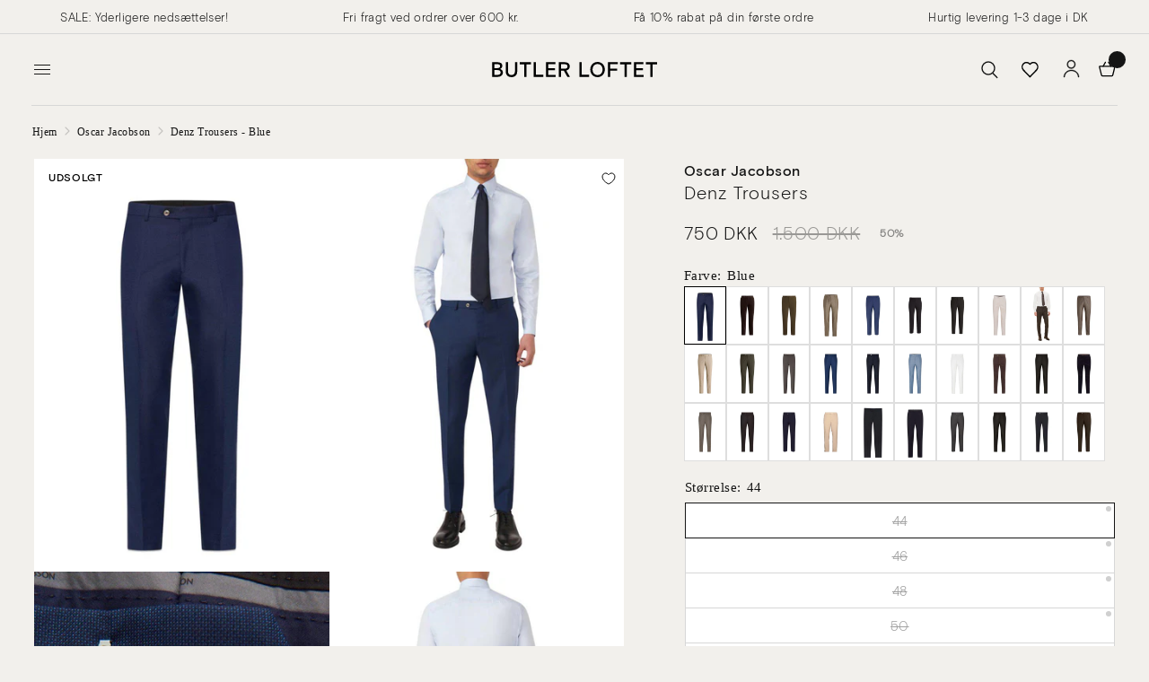

--- FILE ---
content_type: text/html; charset=utf-8
request_url: https://butler-loftet.dk/products/7433216-denz-trousers-blue
body_size: 38967
content:
<!doctype html><html class="no-js" lang="da" dir="ltr">
<head>
	<meta charset="utf-8">
	<meta http-equiv="X-UA-Compatible" content="IE=edge,chrome=1">
	<meta name="viewport" content="width=device-width, initial-scale=1, maximum-scale=5, viewport-fit=cover">
	<meta name="theme-color" content="#f2f0ec">
	<script type="application/ld+json">
    {
      "@context": "http://schema.org",
      "@type": "Product",
      "offers": [{
            "@type": "Offer",
            "name": "44",
            "availability":"https://schema.org/OutOfStock",
            "price": 750.0,
            "priceCurrency": "DKK",
            "priceValidUntil": "2026-01-30","sku": "755_51703800_BLUE_44","url": "\/products\/7433216-denz-trousers-blue?variant=42828327387366"
          },
{
            "@type": "Offer",
            "name": "46",
            "availability":"https://schema.org/OutOfStock",
            "price": 750.0,
            "priceCurrency": "DKK",
            "priceValidUntil": "2026-01-30","sku": "755_51703800_BLUE_46","url": "\/products\/7433216-denz-trousers-blue?variant=42828327420134"
          },
{
            "@type": "Offer",
            "name": "48",
            "availability":"https://schema.org/OutOfStock",
            "price": 750.0,
            "priceCurrency": "DKK",
            "priceValidUntil": "2026-01-30","sku": "755_51703800_BLUE_48","url": "\/products\/7433216-denz-trousers-blue?variant=42828327452902"
          },
{
            "@type": "Offer",
            "name": "50",
            "availability":"https://schema.org/OutOfStock",
            "price": 750.0,
            "priceCurrency": "DKK",
            "priceValidUntil": "2026-01-30","sku": "755_51703800_BLUE_50","url": "\/products\/7433216-denz-trousers-blue?variant=42828327485670"
          },
{
            "@type": "Offer",
            "name": "52",
            "availability":"https://schema.org/OutOfStock",
            "price": 750.0,
            "priceCurrency": "DKK",
            "priceValidUntil": "2026-01-30","sku": "755_51703800_BLUE_52","url": "\/products\/7433216-denz-trousers-blue?variant=42828327518438"
          },
{
            "@type": "Offer",
            "name": "54",
            "availability":"https://schema.org/OutOfStock",
            "price": 750.0,
            "priceCurrency": "DKK",
            "priceValidUntil": "2026-01-30","sku": "755_51703800_BLUE_54","url": "\/products\/7433216-denz-trousers-blue?variant=42828327551206"
          },
{
            "@type": "Offer",
            "name": "56",
            "availability":"https://schema.org/OutOfStock",
            "price": 750.0,
            "priceCurrency": "DKK",
            "priceValidUntil": "2026-01-30","sku": "755_51703800_BLUE_56","url": "\/products\/7433216-denz-trousers-blue?variant=42828327583974"
          }
],
        "gtin13": "2999001295608",
        "productId": "2999001295608",
      "brand": {
        "@type": "Brand",
        "name": "Oscar Jacobson"
      },
      "name": "Denz Trousers - Blue",
      "description": "Bukser findes i alverdens modeller, farver og tekstiler så der er noget til enhver stil. Denz Trousers - Blue fra Oscar Jacobson er et par virkelig gode og seje bukser, som kan styles både til hverdag og pænt brug. Bukser med farve eller mønster kan bruges for nemt at personliggøre dit outfit. Hvis du vælger et par mere neutrale bukser er du sikret et godt basisitem, som du kan style med det meste af din garderobe.    Bukserne  fra Oscar Jacobson  Det svenske brand Oscar Jacobsen er især kendt for at kombinere skandinavisk minimalisme med den bedste kvalitet og pasform. Hvis du er på udkig efter en klassisk skjorte eller flot blazer, er Oscar Jacobsen bestemt et kig værd.",
      "category": "Pants",
      "url": "/products/7433216-denz-trousers-blue",
      "sku": "755_51703800_BLUE_44",
      "image": {
        "@type": "ImageObject",
        "url": "https:products/Denz-Trousers-Blue-Oscar-Jacobson.jpg",
        "image": "https:products/Denz-Trousers-Blue-Oscar-Jacobson.jpg",
        "name": "Oscar Jacobsons Denz Trousers - Blue. Køb bukser her.",
        "width": 857,
        "height": 1200
      }
    }
    </script><script type="application/ld+json">
  {
    "@context": "http://schema.org",
    "@type": "BreadcrumbList",
    "itemListElement": [{
        "@type": "ListItem",
        "position": 1,
        "name": "Hjem",
        "item": "https:\/\/butler-loftet.dk"
      },{
            "@type": "ListItem",
            "position": 2,
            "name": "Denz Trousers - Blue",
            "item": "https:\/\/butler-loftet.dk\/products\/7433216-denz-trousers-blue"
          }]
  }
  </script>
  <script type="application/javascript">
window.theme = {
    template: "product",
    moneyFormat: "{{amount_no_decimals_with_comma_separator}} DKK",
    cart: {"note":null,"attributes":{},"original_total_price":0,"total_price":0,"total_discount":0,"total_weight":0.0,"item_count":0,"items":[],"requires_shipping":false,"currency":"DKK","items_subtotal_price":0,"cart_level_discount_applications":[],"checkout_charge_amount":0}
  };
</script>
  <script>
  window.dataLayer = window.dataLayer || [];

  window.dataLayer.push({
    
      'event': 'prodctDetails',
      product: {"id":7750446743782,"title":"Denz Trousers - Blue","handle":"7433216-denz-trousers-blue","description":"Bukser findes i alverdens modeller, farver og tekstiler så der er noget til enhver stil. Denz Trousers - Blue fra Oscar Jacobson er et par virkelig gode og seje bukser, som kan styles både til hverdag og pænt brug. Bukser med farve eller mønster kan bruges for nemt at personliggøre dit outfit. Hvis du vælger et par mere neutrale bukser er du sikret et godt basisitem, som du kan style med det meste af din garderobe. \u003cul\u003e \u003c\/ul\u003e \u003cbr\u003e\u003cbr\u003e \u003cb\u003eBukserne\u003c\/b\u003e\u003cb\u003e  fra \u003c\/b\u003e\u003cb\u003eOscar Jacobson\u003c\/b\u003e \u003cbr\u003e Det svenske brand Oscar Jacobsen er især kendt for at kombinere skandinavisk minimalisme med den bedste kvalitet og pasform. Hvis du er på udkig efter en klassisk skjorte eller flot blazer, er Oscar Jacobsen bestemt et kig værd.","published_at":"2022-11-16T12:06:14+01:00","created_at":"2022-04-22T02:53:10+02:00","vendor":"Oscar Jacobson","type":"Pants","tags":["25BF","Algolia-sync","approved_jesper","bfflash","Blue","bukser","coh","easter10","ekstra20","habitbukser","IC","jakkesæt","jeans og pants","julefrokost","men","NOOS","Online","Pants","richard","sale","special treat","style_contemporary","tilbud_50"],"price":75000,"price_min":75000,"price_max":75000,"available":false,"price_varies":false,"compare_at_price":150000,"compare_at_price_min":150000,"compare_at_price_max":150000,"compare_at_price_varies":false,"variants":[{"id":42828327387366,"title":"44","option1":"44","option2":null,"option3":null,"sku":"755_51703800_BLUE_44","requires_shipping":true,"taxable":true,"featured_image":null,"available":false,"name":"Denz Trousers - Blue - 44","public_title":"44","options":["44"],"price":75000,"weight":0,"compare_at_price":150000,"inventory_management":"shopify","barcode":"2999001295608","requires_selling_plan":false,"selling_plan_allocations":[],"quantity_rule":{"min":1,"max":null,"increment":1}},{"id":42828327420134,"title":"46","option1":"46","option2":null,"option3":null,"sku":"755_51703800_BLUE_46","requires_shipping":true,"taxable":true,"featured_image":null,"available":false,"name":"Denz Trousers - Blue - 46","public_title":"46","options":["46"],"price":75000,"weight":0,"compare_at_price":150000,"inventory_management":"shopify","barcode":"2999001295615","requires_selling_plan":false,"selling_plan_allocations":[],"quantity_rule":{"min":1,"max":null,"increment":1}},{"id":42828327452902,"title":"48","option1":"48","option2":null,"option3":null,"sku":"755_51703800_BLUE_48","requires_shipping":true,"taxable":true,"featured_image":null,"available":false,"name":"Denz Trousers - Blue - 48","public_title":"48","options":["48"],"price":75000,"weight":0,"compare_at_price":150000,"inventory_management":"shopify","barcode":"2999001295622","requires_selling_plan":false,"selling_plan_allocations":[],"quantity_rule":{"min":1,"max":null,"increment":1}},{"id":42828327485670,"title":"50","option1":"50","option2":null,"option3":null,"sku":"755_51703800_BLUE_50","requires_shipping":true,"taxable":true,"featured_image":null,"available":false,"name":"Denz Trousers - Blue - 50","public_title":"50","options":["50"],"price":75000,"weight":0,"compare_at_price":150000,"inventory_management":"shopify","barcode":"2999001295639","requires_selling_plan":false,"selling_plan_allocations":[],"quantity_rule":{"min":1,"max":null,"increment":1}},{"id":42828327518438,"title":"52","option1":"52","option2":null,"option3":null,"sku":"755_51703800_BLUE_52","requires_shipping":true,"taxable":true,"featured_image":null,"available":false,"name":"Denz Trousers - Blue - 52","public_title":"52","options":["52"],"price":75000,"weight":0,"compare_at_price":150000,"inventory_management":"shopify","barcode":"2999001295646","requires_selling_plan":false,"selling_plan_allocations":[],"quantity_rule":{"min":1,"max":null,"increment":1}},{"id":42828327551206,"title":"54","option1":"54","option2":null,"option3":null,"sku":"755_51703800_BLUE_54","requires_shipping":true,"taxable":true,"featured_image":null,"available":false,"name":"Denz Trousers - Blue - 54","public_title":"54","options":["54"],"price":75000,"weight":0,"compare_at_price":150000,"inventory_management":"shopify","barcode":"2999001295653","requires_selling_plan":false,"selling_plan_allocations":[],"quantity_rule":{"min":1,"max":null,"increment":1}},{"id":42828327583974,"title":"56","option1":"56","option2":null,"option3":null,"sku":"755_51703800_BLUE_56","requires_shipping":true,"taxable":true,"featured_image":null,"available":false,"name":"Denz Trousers - Blue - 56","public_title":"56","options":["56"],"price":75000,"weight":0,"compare_at_price":150000,"inventory_management":"shopify","barcode":"2999001295660","requires_selling_plan":false,"selling_plan_allocations":[],"quantity_rule":{"min":1,"max":null,"increment":1}}],"images":["\/\/butler-loftet.dk\/cdn\/shop\/products\/Denz-Trousers-Blue-Oscar-Jacobson.jpg?v=1744491630","\/\/butler-loftet.dk\/cdn\/shop\/products\/Denz-Trousers-Blue-Oscar-Jacobson-2.jpg?v=1744491634","\/\/butler-loftet.dk\/cdn\/shop\/products\/Denz-Trousers-Blue-Oscar-Jacobson-3.jpg?v=1744491638","\/\/butler-loftet.dk\/cdn\/shop\/products\/Denz-Trousers-Blue-Oscar-Jacobson-4.jpg?v=1744491642","\/\/butler-loftet.dk\/cdn\/shop\/products\/Denz-Trousers-Blue-Oscar-Jacobson-5.jpg?v=1744491645"],"featured_image":"\/\/butler-loftet.dk\/cdn\/shop\/products\/Denz-Trousers-Blue-Oscar-Jacobson.jpg?v=1744491630","options":["Size"],"media":[{"alt":"Oscar Jacobsons Denz Trousers - Blue. Køb bukser her.","id":31336573501670,"position":1,"preview_image":{"aspect_ratio":0.714,"height":1200,"width":857,"src":"\/\/butler-loftet.dk\/cdn\/shop\/products\/Denz-Trousers-Blue-Oscar-Jacobson.jpg?v=1744491630"},"aspect_ratio":0.714,"height":1200,"media_type":"image","src":"\/\/butler-loftet.dk\/cdn\/shop\/products\/Denz-Trousers-Blue-Oscar-Jacobson.jpg?v=1744491630","width":857},{"alt":"Denz Trousers - Blue Pants755_51703800_BLUE_442999001295608- Butler Loftet","id":31336573731046,"position":2,"preview_image":{"aspect_ratio":0.714,"height":1200,"width":857,"src":"\/\/butler-loftet.dk\/cdn\/shop\/products\/Denz-Trousers-Blue-Oscar-Jacobson-2.jpg?v=1744491634"},"aspect_ratio":0.714,"height":1200,"media_type":"image","src":"\/\/butler-loftet.dk\/cdn\/shop\/products\/Denz-Trousers-Blue-Oscar-Jacobson-2.jpg?v=1744491634","width":857},{"alt":"Denz Trousers - Blue Pants755_51703800_BLUE_442999001295608- Butler Loftet","id":31336573927654,"position":3,"preview_image":{"aspect_ratio":0.714,"height":1200,"width":857,"src":"\/\/butler-loftet.dk\/cdn\/shop\/products\/Denz-Trousers-Blue-Oscar-Jacobson-3.jpg?v=1744491638"},"aspect_ratio":0.714,"height":1200,"media_type":"image","src":"\/\/butler-loftet.dk\/cdn\/shop\/products\/Denz-Trousers-Blue-Oscar-Jacobson-3.jpg?v=1744491638","width":857},{"alt":"Denz Trousers - Blue Pants755_51703800_BLUE_442999001295608- Butler Loftet","id":31336574484710,"position":4,"preview_image":{"aspect_ratio":0.714,"height":1200,"width":857,"src":"\/\/butler-loftet.dk\/cdn\/shop\/products\/Denz-Trousers-Blue-Oscar-Jacobson-4.jpg?v=1744491642"},"aspect_ratio":0.714,"height":1200,"media_type":"image","src":"\/\/butler-loftet.dk\/cdn\/shop\/products\/Denz-Trousers-Blue-Oscar-Jacobson-4.jpg?v=1744491642","width":857},{"alt":"Denz Trousers - Blue Pants755_51703800_BLUE_442999001295608- Butler Loftet","id":31336574714086,"position":5,"preview_image":{"aspect_ratio":0.714,"height":1200,"width":857,"src":"\/\/butler-loftet.dk\/cdn\/shop\/products\/Denz-Trousers-Blue-Oscar-Jacobson-5.jpg?v=1744491645"},"aspect_ratio":0.714,"height":1200,"media_type":"image","src":"\/\/butler-loftet.dk\/cdn\/shop\/products\/Denz-Trousers-Blue-Oscar-Jacobson-5.jpg?v=1744491645","width":857}],"requires_selling_plan":false,"selling_plan_groups":[],"content":"Bukser findes i alverdens modeller, farver og tekstiler så der er noget til enhver stil. Denz Trousers - Blue fra Oscar Jacobson er et par virkelig gode og seje bukser, som kan styles både til hverdag og pænt brug. Bukser med farve eller mønster kan bruges for nemt at personliggøre dit outfit. Hvis du vælger et par mere neutrale bukser er du sikret et godt basisitem, som du kan style med det meste af din garderobe. \u003cul\u003e \u003c\/ul\u003e \u003cbr\u003e\u003cbr\u003e \u003cb\u003eBukserne\u003c\/b\u003e\u003cb\u003e  fra \u003c\/b\u003e\u003cb\u003eOscar Jacobson\u003c\/b\u003e \u003cbr\u003e Det svenske brand Oscar Jacobsen er især kendt for at kombinere skandinavisk minimalisme med den bedste kvalitet og pasform. Hvis du er på udkig efter en klassisk skjorte eller flot blazer, er Oscar Jacobsen bestemt et kig værd."},
    
    
  });
</script>


<script>
  // Function to push addToCart event to the dataLayer
  function addToCartEvent() {
    window.dataLayer = window.dataLayer || [];
    window.dataLayer.push({
      event: 'addToCart'
    });
  }

  // Add event listener to the Add to Cart button
  document.getElementById('AddToCart').addEventListener('click', function() {
    // Trigger addToCart event when button is clicked
    addToCartEvent();
  });
</script>

	<link rel="canonical" href="https://butler-loftet.dk/products/7433216-denz-trousers-blue">
	<link rel="preconnect" href="https://cdn.shopify.com" crossorigin>
	<link rel="preload" as="style" href="//butler-loftet.dk/cdn/shop/t/419/assets/app.css?v=7082188041490705311766621514">
<link rel="preload" as="style" href="//butler-loftet.dk/cdn/shop/t/419/assets/product.css?v=114303530349397300621766621514">



<link href="//butler-loftet.dk/cdn/shop/t/419/assets/vendor.min.js?v=157477036952821991051766621514" as="script" rel="preload">
<link href="//butler-loftet.dk/cdn/shop/t/419/assets/app.js?v=130716861978209815781766621514" as="script" rel="preload">
<link href="//butler-loftet.dk/cdn/shop/t/419/assets/slideshow.js?v=115107029526227389951766621514" as="script" rel="preload">

<script>
window.lazySizesConfig = window.lazySizesConfig || {};
window.lazySizesConfig.expand = 250;
window.lazySizesConfig.loadMode = 1;
window.lazySizesConfig.loadHidden = false;
</script>

	<link rel="icon" type="image/png" href="//butler-loftet.dk/cdn/shop/files/logo2_191a1bfb-dfe3-4b22-9e90-168b1ec4c7cd.png?crop=center&height=32&v=1711021949&width=32">

	<link href="//butler-loftet.dk/cdn/shop/t/419/assets/font.css?v=152030128762657806421766623086" rel="stylesheet" type="text/css" media="all" />

	<title>
	Denz Trousers - Blue fra Oscar Jacobson → Butler Loftet
	</title>


	<meta name="description" content="Køb Denz Trousers - Blue hos Butler Loftet i dag! Se her et kæmpe udvalg af bukser fra Oscar Jacobson | ﻿Køb i dag"><link rel="preconnect" href="https://fonts.shopifycdn.com" crossorigin>

<meta property="og:site_name" content="Butler Loftet">
<meta property="og:url" content="https://butler-loftet.dk/products/7433216-denz-trousers-blue">
<meta property="og:title" content="Denz Trousers - Blue fra Oscar Jacobson → Butler Loftet">
<meta property="og:type" content="product">
<meta property="og:description" content="Køb Denz Trousers - Blue hos Butler Loftet i dag! Se her et kæmpe udvalg af bukser fra Oscar Jacobson | ﻿Køb i dag"><meta property="og:image" content="http://butler-loftet.dk/cdn/shop/products/Denz-Trousers-Blue-Oscar-Jacobson.jpg?v=1744491630">
  <meta property="og:image:secure_url" content="https://butler-loftet.dk/cdn/shop/products/Denz-Trousers-Blue-Oscar-Jacobson.jpg?v=1744491630">
  <meta property="og:image:width" content="857">
  <meta property="og:image:height" content="1200"><meta property="og:price:amount" content="750,00">
  <meta property="og:price:currency" content="DKK"><meta name="twitter:card" content="summary_large_image">
<meta name="twitter:title" content="Denz Trousers - Blue fra Oscar Jacobson → Butler Loftet">
<meta name="twitter:description" content="Køb Denz Trousers - Blue hos Butler Loftet i dag! Se her et kæmpe udvalg af bukser fra Oscar Jacobson | ﻿Køb i dag">


	<style>
		@media (max-width: 767px) {
			
				#header .thb-header-mobile-left .mobile-toggle-wrapper .mobile-toggle,
				#header .thb-secondary-area {
					opacity: 0;
					height: 0;
					margin: 0;
					pointer-events: none;
					transition: all 0s;
					width: 0;
					min-width: 0;
				}
				#header .logolink {
					margin-left: auto;
					margin-right: auto;
				}
				.header>.row>.columns {
					min-height: 0 !important;
				}
			
		}
		@media (min-width: 768px) {
			.bottom-menu {
				display: none !important;
			}
		}
	</style>

	<link href="//butler-loftet.dk/cdn/shop/t/419/assets/app.css?v=7082188041490705311766621514" rel="stylesheet" type="text/css" media="all" />
	<link href="//butler-loftet.dk/cdn/shop/t/419/assets/variable.css?v=62805273312803647451766621514" rel="stylesheet" type="text/css" media="all" />

	<style data-shopify>
	@font-face {
  font-family: "Archivo Narrow";
  font-weight: 400;
  font-style: normal;
  font-display: swap;
  src: url("//butler-loftet.dk/cdn/fonts/archivo_narrow/archivonarrow_n4.5c3bab850a22055c235cf940f895d873a8689d70.woff2") format("woff2"),
       url("//butler-loftet.dk/cdn/fonts/archivo_narrow/archivonarrow_n4.ea12dd22d3319d164475c1d047ae8f973041a9ff.woff") format("woff");
}

@font-face {
  font-family: "Archivo Narrow";
  font-weight: 500;
  font-style: normal;
  font-display: swap;
  src: url("//butler-loftet.dk/cdn/fonts/archivo_narrow/archivonarrow_n5.d7d2ed7fbf03e65de95fbf4dd65b8f16594058a7.woff2") format("woff2"),
       url("//butler-loftet.dk/cdn/fonts/archivo_narrow/archivonarrow_n5.1b34a2bfca6fa7ceb43f421bf0098175c735e91b.woff") format("woff");
}

@font-face {
  font-family: "Archivo Narrow";
  font-weight: 600;
  font-style: normal;
  font-display: swap;
  src: url("//butler-loftet.dk/cdn/fonts/archivo_narrow/archivonarrow_n6.39db873f9e4e9c8ab7083354b267ce7500b7ee9e.woff2") format("woff2"),
       url("//butler-loftet.dk/cdn/fonts/archivo_narrow/archivonarrow_n6.997d285d710a777a602467368cc2fbd11a20033e.woff") format("woff");
}

@font-face {
  font-family: "Archivo Narrow";
  font-weight: 400;
  font-style: italic;
  font-display: swap;
  src: url("//butler-loftet.dk/cdn/fonts/archivo_narrow/archivonarrow_i4.59445c13f0e607542640c8a56f31dcd8ed680cfa.woff2") format("woff2"),
       url("//butler-loftet.dk/cdn/fonts/archivo_narrow/archivonarrow_i4.bbf26c99347034f8df1f87b08c4a929cfc5255c8.woff") format("woff");
}

@font-face {
  font-family: "Archivo Narrow";
  font-weight: 600;
  font-style: italic;
  font-display: swap;
  src: url("//butler-loftet.dk/cdn/fonts/archivo_narrow/archivonarrow_i6.21c69730cb55f9ff454529f520897ee241e78c97.woff2") format("woff2"),
       url("//butler-loftet.dk/cdn/fonts/archivo_narrow/archivonarrow_i6.6c25ccdf80ef4616ffdc61ea3e51d7ed480f0d13.woff") format("woff");
}


		

h1,h2,h3,h4,h5,h6,
	.h1,.h2,.h3,.h4,.h5,.h6,
	.logolink.text-logo,
	.heading-font,
	.h1-xlarge,
	.h1-large,
	.customer-addresses .my-address .address-index {
		/*font-style: normal;
		font-weight: 400;
		font-family: "Times New Roman", Times, serif;*/
	}
	h1,h2,.h1,.h2, .product-card-title {
		font-family: "basis-grotesque-medium", sans-serif;
	}
	h3,h4,h5,h6,.h3,.h4,.h5,.h6 {
		font-family: "basis-grotesque-light", sans-serif;
	}
	.basis-font {
		font-style: normal;
		font-family: "Times New Roman", Times, serif;
	}
	body,
	.body-font,
	.thb-product-detail .product-title {
		/*font-style: normal;
		font-weight: 400;
		font-family: "Archivo Narrow", sans-serif;*/
		font-family: "basis-grotesque-light", sans-serif;
	}
	.headfont {
		/*font-style: normal;
		font-weight: 400;
		font-family: "Archivo Narrow", sans-serif;*/
		font-family: "basis-grotesque-medium", sans-serif;
	}
	.bodyfont {
		/*font-style: normal;
		font-weight: 400;*/
		font-family: "basis-grotesque-light", sans-serif !important;
	}
	:root {
		--font-body-scale: 1.0;
		--font-body-line-height-scale: 1.0;
		--font-body-letter-spacing: 0.03em;
		--font-announcement-scale: 1.0;
		--font-heading-scale: 1.0;
		--font-heading-line-height-scale: 1.0;
		--font-heading-letter-spacing: 0.05em;
		--font-navigation-scale: 1.0;
		--font-product-title-scale: 1.0;
		--font-product-title-line-height-scale: 1.0;
		--button-letter-spacing: 0.02em;--bg-body: #f2f0ec;
			--bg-body-rgb: 242,240,236;
			--bg-body-darken: #ece9e3;
			--payment-terms-background-color: #f2f0ec;--color-body: #151515;
		  --color-body-rgb: 21,21,21;--color-accent: #151515;
			--color-accent-rgb: 21,21,21;--color-border: #d7d7d7;--color-form-border: #d7d7d7;--color-announcement-bar-text: #151515;--color-announcement-bar-bg: #f2f0ec;--color-header-bg: #f2f0ec;
			--color-header-bg-rgb: 242,240,236;--color-header-text: #151515;
			--color-header-text-rgb: 21,21,21;--color-header-links: #151515;--color-header-links-hover: #151515;--color-header-icons: #151515;--color-header-border: #d7d7d7;--solid-button-background: #151515;--solid-button-label: #ffffff;--outline-button-label: #151515;--color-price: #151515;--color-star: #FD9A52;--color-dots: #151515;--color-inventory-instock: #279A4B;--color-inventory-lowstock: #FB9E5B;--section-spacing-mobile: 50px;--section-spacing-desktop: 90px;--button-border-radius: 0px;--color-badge-text: #000000;--color-badge-sold-out: #ffffff;--color-badge-sale: #ffffff;--badge-corner-radius: 0px;--color-footer-text: #151515;
			--color-footer-text-rgb: 21,21,21;--color-footer-link: #151515;--color-footer-link-hover: #151515;--color-footer-border: #444444;
			--color-footer-border-rgb: 68,68,68;--color-footer-bg: #f2f0ec;}
</style>


	<script>
		window.theme = window.theme || {};
		theme = {
			settings: {
				money_with_currency_format:"{{amount_with_comma_separator}} kr",
				cart_drawer:false,
				product_id: 7750446743782,
			},
			routes: {
				root_url: '/',
				cart_url: '/cart',
				cart_add_url: '/cart/add',
				search_url: '/search',
				cart_change_url: '/cart/change',
				cart_update_url: '/cart/update',
				predictive_search_url: '/search/suggest',
			},
			variantStrings: {
        addToCart: `Tilføj til kurv`,
        soldOut: `Udsolgt`,
        unavailable: `Ikke tilgængelig`,
      },
			strings: {
				requiresTerms: `Du skal acceptere salgsbetingelserne for at kunne betale`,
			}
		};
	</script>
	<script>window.performance && window.performance.mark && window.performance.mark('shopify.content_for_header.start');</script><meta name="facebook-domain-verification" content="97bxjby8vrhs2o5dha70a4qw84l90m">
<meta id="shopify-digital-wallet" name="shopify-digital-wallet" content="/62415601894/digital_wallets/dialog">
<meta name="shopify-checkout-api-token" content="609cfcaaa6a492ec5ad5bb927695ddcd">
<meta id="in-context-paypal-metadata" data-shop-id="62415601894" data-venmo-supported="false" data-environment="production" data-locale="en_US" data-paypal-v4="true" data-currency="DKK">
<link rel="alternate" type="application/json+oembed" href="https://butler-loftet.dk/products/7433216-denz-trousers-blue.oembed">
<script async="async" src="/checkouts/internal/preloads.js?locale=da-DK"></script>
<script id="shopify-features" type="application/json">{"accessToken":"609cfcaaa6a492ec5ad5bb927695ddcd","betas":["rich-media-storefront-analytics"],"domain":"butler-loftet.dk","predictiveSearch":true,"shopId":62415601894,"locale":"da"}</script>
<script>var Shopify = Shopify || {};
Shopify.shop = "butler-studios-dk.myshopify.com";
Shopify.locale = "da";
Shopify.currency = {"active":"DKK","rate":"1.0"};
Shopify.country = "DK";
Shopify.theme = {"name":"JUL25 NY","id":192422445398,"schema_name":"BLR Theme","schema_version":"1.0.0","theme_store_id":null,"role":"main"};
Shopify.theme.handle = "null";
Shopify.theme.style = {"id":null,"handle":null};
Shopify.cdnHost = "butler-loftet.dk/cdn";
Shopify.routes = Shopify.routes || {};
Shopify.routes.root = "/";</script>
<script type="module">!function(o){(o.Shopify=o.Shopify||{}).modules=!0}(window);</script>
<script>!function(o){function n(){var o=[];function n(){o.push(Array.prototype.slice.apply(arguments))}return n.q=o,n}var t=o.Shopify=o.Shopify||{};t.loadFeatures=n(),t.autoloadFeatures=n()}(window);</script>
<script id="shop-js-analytics" type="application/json">{"pageType":"product"}</script>
<script defer="defer" async type="module" src="//butler-loftet.dk/cdn/shopifycloud/shop-js/modules/v2/client.init-shop-cart-sync_DCvV3KX5.da.esm.js"></script>
<script defer="defer" async type="module" src="//butler-loftet.dk/cdn/shopifycloud/shop-js/modules/v2/chunk.common_DIrl18zW.esm.js"></script>
<script type="module">
  await import("//butler-loftet.dk/cdn/shopifycloud/shop-js/modules/v2/client.init-shop-cart-sync_DCvV3KX5.da.esm.js");
await import("//butler-loftet.dk/cdn/shopifycloud/shop-js/modules/v2/chunk.common_DIrl18zW.esm.js");

  window.Shopify.SignInWithShop?.initShopCartSync?.({"fedCMEnabled":true,"windoidEnabled":true});

</script>
<script>(function() {
  var isLoaded = false;
  function asyncLoad() {
    if (isLoaded) return;
    isLoaded = true;
    var urls = ["https:\/\/cdn.hextom.com\/js\/eventpromotionbar.js?shop=butler-studios-dk.myshopify.com","\/\/cdn.app.metorik.com\/js\/shopify\/mtk.js?shop=butler-studios-dk.myshopify.com"];
    for (var i = 0; i < urls.length; i++) {
      var s = document.createElement('script');
      s.type = 'text/javascript';
      s.async = true;
      s.src = urls[i];
      var x = document.getElementsByTagName('script')[0];
      x.parentNode.insertBefore(s, x);
    }
  };
  if(window.attachEvent) {
    window.attachEvent('onload', asyncLoad);
  } else {
    window.addEventListener('load', asyncLoad, false);
  }
})();</script>
<script id="__st">var __st={"a":62415601894,"offset":3600,"reqid":"38a1b8dd-0235-418c-9db4-59ce47984a39-1768937953","pageurl":"butler-loftet.dk\/products\/7433216-denz-trousers-blue","u":"455249c115e3","p":"product","rtyp":"product","rid":7750446743782};</script>
<script>window.ShopifyPaypalV4VisibilityTracking = true;</script>
<script id="captcha-bootstrap">!function(){'use strict';const t='contact',e='account',n='new_comment',o=[[t,t],['blogs',n],['comments',n],[t,'customer']],c=[[e,'customer_login'],[e,'guest_login'],[e,'recover_customer_password'],[e,'create_customer']],r=t=>t.map((([t,e])=>`form[action*='/${t}']:not([data-nocaptcha='true']) input[name='form_type'][value='${e}']`)).join(','),a=t=>()=>t?[...document.querySelectorAll(t)].map((t=>t.form)):[];function s(){const t=[...o],e=r(t);return a(e)}const i='password',u='form_key',d=['recaptcha-v3-token','g-recaptcha-response','h-captcha-response',i],f=()=>{try{return window.sessionStorage}catch{return}},m='__shopify_v',_=t=>t.elements[u];function p(t,e,n=!1){try{const o=window.sessionStorage,c=JSON.parse(o.getItem(e)),{data:r}=function(t){const{data:e,action:n}=t;return t[m]||n?{data:e,action:n}:{data:t,action:n}}(c);for(const[e,n]of Object.entries(r))t.elements[e]&&(t.elements[e].value=n);n&&o.removeItem(e)}catch(o){console.error('form repopulation failed',{error:o})}}const l='form_type',E='cptcha';function T(t){t.dataset[E]=!0}const w=window,h=w.document,L='Shopify',v='ce_forms',y='captcha';let A=!1;((t,e)=>{const n=(g='f06e6c50-85a8-45c8-87d0-21a2b65856fe',I='https://cdn.shopify.com/shopifycloud/storefront-forms-hcaptcha/ce_storefront_forms_captcha_hcaptcha.v1.5.2.iife.js',D={infoText:'Beskyttet af hCaptcha',privacyText:'Beskyttelse af persondata',termsText:'Vilkår'},(t,e,n)=>{const o=w[L][v],c=o.bindForm;if(c)return c(t,g,e,D).then(n);var r;o.q.push([[t,g,e,D],n]),r=I,A||(h.body.append(Object.assign(h.createElement('script'),{id:'captcha-provider',async:!0,src:r})),A=!0)});var g,I,D;w[L]=w[L]||{},w[L][v]=w[L][v]||{},w[L][v].q=[],w[L][y]=w[L][y]||{},w[L][y].protect=function(t,e){n(t,void 0,e),T(t)},Object.freeze(w[L][y]),function(t,e,n,w,h,L){const[v,y,A,g]=function(t,e,n){const i=e?o:[],u=t?c:[],d=[...i,...u],f=r(d),m=r(i),_=r(d.filter((([t,e])=>n.includes(e))));return[a(f),a(m),a(_),s()]}(w,h,L),I=t=>{const e=t.target;return e instanceof HTMLFormElement?e:e&&e.form},D=t=>v().includes(t);t.addEventListener('submit',(t=>{const e=I(t);if(!e)return;const n=D(e)&&!e.dataset.hcaptchaBound&&!e.dataset.recaptchaBound,o=_(e),c=g().includes(e)&&(!o||!o.value);(n||c)&&t.preventDefault(),c&&!n&&(function(t){try{if(!f())return;!function(t){const e=f();if(!e)return;const n=_(t);if(!n)return;const o=n.value;o&&e.removeItem(o)}(t);const e=Array.from(Array(32),(()=>Math.random().toString(36)[2])).join('');!function(t,e){_(t)||t.append(Object.assign(document.createElement('input'),{type:'hidden',name:u})),t.elements[u].value=e}(t,e),function(t,e){const n=f();if(!n)return;const o=[...t.querySelectorAll(`input[type='${i}']`)].map((({name:t})=>t)),c=[...d,...o],r={};for(const[a,s]of new FormData(t).entries())c.includes(a)||(r[a]=s);n.setItem(e,JSON.stringify({[m]:1,action:t.action,data:r}))}(t,e)}catch(e){console.error('failed to persist form',e)}}(e),e.submit())}));const S=(t,e)=>{t&&!t.dataset[E]&&(n(t,e.some((e=>e===t))),T(t))};for(const o of['focusin','change'])t.addEventListener(o,(t=>{const e=I(t);D(e)&&S(e,y())}));const B=e.get('form_key'),M=e.get(l),P=B&&M;t.addEventListener('DOMContentLoaded',(()=>{const t=y();if(P)for(const e of t)e.elements[l].value===M&&p(e,B);[...new Set([...A(),...v().filter((t=>'true'===t.dataset.shopifyCaptcha))])].forEach((e=>S(e,t)))}))}(h,new URLSearchParams(w.location.search),n,t,e,['guest_login'])})(!0,!0)}();</script>
<script integrity="sha256-4kQ18oKyAcykRKYeNunJcIwy7WH5gtpwJnB7kiuLZ1E=" data-source-attribution="shopify.loadfeatures" defer="defer" src="//butler-loftet.dk/cdn/shopifycloud/storefront/assets/storefront/load_feature-a0a9edcb.js" crossorigin="anonymous"></script>
<script data-source-attribution="shopify.dynamic_checkout.dynamic.init">var Shopify=Shopify||{};Shopify.PaymentButton=Shopify.PaymentButton||{isStorefrontPortableWallets:!0,init:function(){window.Shopify.PaymentButton.init=function(){};var t=document.createElement("script");t.src="https://butler-loftet.dk/cdn/shopifycloud/portable-wallets/latest/portable-wallets.da.js",t.type="module",document.head.appendChild(t)}};
</script>
<script data-source-attribution="shopify.dynamic_checkout.buyer_consent">
  function portableWalletsHideBuyerConsent(e){var t=document.getElementById("shopify-buyer-consent"),n=document.getElementById("shopify-subscription-policy-button");t&&n&&(t.classList.add("hidden"),t.setAttribute("aria-hidden","true"),n.removeEventListener("click",e))}function portableWalletsShowBuyerConsent(e){var t=document.getElementById("shopify-buyer-consent"),n=document.getElementById("shopify-subscription-policy-button");t&&n&&(t.classList.remove("hidden"),t.removeAttribute("aria-hidden"),n.addEventListener("click",e))}window.Shopify?.PaymentButton&&(window.Shopify.PaymentButton.hideBuyerConsent=portableWalletsHideBuyerConsent,window.Shopify.PaymentButton.showBuyerConsent=portableWalletsShowBuyerConsent);
</script>
<script data-source-attribution="shopify.dynamic_checkout.cart.bootstrap">document.addEventListener("DOMContentLoaded",(function(){function t(){return document.querySelector("shopify-accelerated-checkout-cart, shopify-accelerated-checkout")}if(t())Shopify.PaymentButton.init();else{new MutationObserver((function(e,n){t()&&(Shopify.PaymentButton.init(),n.disconnect())})).observe(document.body,{childList:!0,subtree:!0})}}));
</script>
<link id="shopify-accelerated-checkout-styles" rel="stylesheet" media="screen" href="https://butler-loftet.dk/cdn/shopifycloud/portable-wallets/latest/accelerated-checkout-backwards-compat.css" crossorigin="anonymous">
<style id="shopify-accelerated-checkout-cart">
        #shopify-buyer-consent {
  margin-top: 1em;
  display: inline-block;
  width: 100%;
}

#shopify-buyer-consent.hidden {
  display: none;
}

#shopify-subscription-policy-button {
  background: none;
  border: none;
  padding: 0;
  text-decoration: underline;
  font-size: inherit;
  cursor: pointer;
}

#shopify-subscription-policy-button::before {
  box-shadow: none;
}

      </style>

<script>window.performance && window.performance.mark && window.performance.mark('shopify.content_for_header.end');</script> <!-- Header hook for plugins -->

	<script>document.documentElement.className = document.documentElement.className.replace('no-js', 'js');</script><script>

window.dataLayer = window.dataLayer || [];

function gtag(){ dataLayer.push(arguments); }

// Set default consent to 'denied' as a placeholder

// Determine actual values based on customer's own requirements

gtag('consent', 'default', {

'ad_storage': 'denied',

'ad_user_data': 'denied',

'ad_personalization': 'denied',

'analytics_storage': 'denied',

'wait_for_update': 500

});

gtag('set', 'ads_data_redaction', true);

</script>

 







<script>
const addCookieInformationConsentScript = () => {
const consentScript = document.createElement('script');
consentScript.setAttribute('src','https://policy.app.cookieinformation.com/uc.js');
consentScript.setAttribute('data-culture', 'DA');
consentScript.setAttribute('data-gcm-version', '2.0');
consentScript.id = 'CookieConsent';
document.head.appendChild(consentScript);
};

const setupListenerForConsentGathering = () => {
window.addEventListener("CookieInformationConsentGiven", () => {
let consent = {};
let consentSignals = {};

if (window.CookieInformation) {
consent = window.CookieInformation._getCookieValue('CookieInformationConsent');
consent = JSON.parse(consent);

if (consent) {
consentSignals = consent.consents_approved || [];
consentSignals = consentSignals.reduce((acc,curr)=> (acc[curr]=true,acc),{});
}
}

customerPrivacyAPIReady = setInterval(() => {
if (window.Shopify.customerPrivacy) {
clearInterval(customerPrivacyAPIReady);
window.Shopify.customerPrivacy.setTrackingConsent(
{
"analytics": consentSignals['cookie_cat_statistic'] || false,
"marketing": consentSignals['cookie_cat_marketing'] || false,
"preferences": consentSignals['cookie_cat_functional'] || false,
"sale_of_data": consentSignals['cookie_cat_marketing'] || false,
},
() => console.log("Cookie Information: consent gathered"),
);
}
}, 100);
});
};

window.Shopify.loadFeatures(
[
{
name: 'consent-tracking-api',
version: '0.1',
},
],
error => {
if (error) {
throw error; 
}
setupListenerForConsentGathering();
addCookieInformationConsentScript(); 
}
);

</script>

 

<script id="CookieConsent" type="text/javascript" data-culture="DA" src="https://policy.app.cookieinformation.com/uc.js" data-gcm-version="2.0"></script>



<!-- TrustBox script -->
<script type="text/javascript" src="//widget.trustpilot.com/bootstrap/v5/tp.widget.bootstrap.min.js" async></script>
<!-- End TrustBox script -->
<!-- Start of Clerk.io E-commerce Personalisation tool - www.clerk.io -->
<script type="text/javascript">
(function(w,d){
  var e=d.createElement('script');e.type='text/javascript';e.async=true;
  e.src=(d.location.protocol=='https:'?'https':'http')+'://cdn.clerk.io/clerk.js';
  var s=d.getElementsByTagName('script')[0];s.parentNode.insertBefore(e,s);
  w.__clerk_q=w.__clerk_q||[];w.Clerk=w.Clerk||function(){w.__clerk_q.push(arguments)};
})(window,document);

Clerk('config', {
    key: 'gkkctudB8ygGMVWmgEBiF3ZjfRnWCXFM'
});
</script>
<!-- End of Clerk.io E-commerce Personalisation tool - www.clerk.io -->

  

	<script src="//butler-loftet.dk/cdn/shop/t/419/assets/jquery-min.js?v=60938658743091704111766621514"></script>
<script src=//butler-loftet.dk/cdn/shop/t/419/assets/autoadd.js?v=151428175959456057051766621514></script>
  <style data-shopify>
    .cart-items .donation_cart {
      display: none !important; 
    }
  </style>



  


<!--ADD ITEM BY URL-->



<!--ADD ITEM BY URL-->

<!--update cart items-->
<script>
$(document).ready(function() {
    // Function to get the cart count, excluding a specific product
    function getCartCount() {
        $.ajax({
            type: 'GET',
            url: '/cart.js', // Shopify API endpoint for fetching cart information
            dataType: 'json',
            success: function(cart) {
                // Filter out the specific product from the cart items
                var excludedProductId = 8109643989222; // Replace with the ID of the product you want to exclude
                var itemCount = cart.items.reduce(function(total, item) {
                    // Check if the item's ID is not the excluded product ID
                    if (item.product_id !== excludedProductId) {
                        return total + item.quantity;
                    } else {
                        return total;
                    }
                }, 0);
                // Update the UI with the item count
                $('.cart-total-item-count').text(itemCount);
            }
        });
    }

    // Call the function initially to show the count on page load
    getCartCount();

    // Bind AJAX call to the click event of the add to cart button
    $('.single-add-to-cart-button').on('click', function() {
        Clerk('content', '.clerk_drawer');
        $.ajax({
            type: 'POST',
            url: '/cart/add.js', // Shopify API endpoint for adding an item to the cart
            data: $(this).closest('form').serialize(), // Serialize the form data
            dataType: 'json',
            success: function() {
                // After the item is successfully added to the cart, update the cart count
                getCartCount();
            }
        });
    });
});
</script>
<!--update cart items-->

    
      <!-- Start of Clerk.io E-commerce Personalisation tool - www.clerk.io -->
<script type="text/javascript">
    (function (w, d) {
        var e = d.createElement('script'); e.type = 'text/javascript'; e.async = true;
        e.src = (d.location.protocol == 'https:' ? 'https' : 'http') + '://cdn.clerk.io/clerk.js';
        var s = d.getElementsByTagName('script')[0]; s.parentNode.insertBefore(e, s);
        w.__clerk_q = w.__clerk_q || []; w.Clerk = w.Clerk || function () { w.__clerk_q.push(arguments) };
    })(window, document);
    
    let publicKey = 'gkkctudB8ygGMVWmgEBiF3ZjfRnWCXFM';
    
    Clerk('config', {
        key: publicKey,
        formatters: {
            currency_converter: function (price) {
                var converted_price = (price * Shopify.currency.rate);
                return (converted_price).toString();
            }
        },
        globals: {
            currency_iso: 'DKK',
            currency_symbol: 'kr.'
        }
    });

    

    document.addEventListener('DOMContentLoaded', (e) => {
        (async function fetchVisitorId() {
          let visitorId = window.sessionStorage.getItem('visitor_id');
          try {
            if (!visitorId) {
              const response = await fetch(`https://api.clerk.io/v2/misc/visitor_id?key=${publicKey}&visitor=auto`);
              const data = await response.json();
              visitorId = data.visitor;
              window.sessionStorage.setItem('visitor_id', data.visitor);
            }
            Clerk('config', {
              visitor: visitorId,
            });
          } catch (error) {
            console.error('Error:', error);
          } finally {
            window.Shopify.analytics.publish('clerk_pixel_context', {
              localeApiKey: publicKey,
              visitor: visitorId,
            });
          }
        })();
      });
</script>
<!-- End of Clerk.io E-commerce Personalisation tool - www.clerk.io -->
    

	<!-- BEGIN app block: shopify://apps/geo-pro-geolocation/blocks/geopro/16fc5313-7aee-4e90-ac95-f50fc7c8b657 --><!-- This snippet is used to load Geo:Pro data on the storefront -->
<meta class='geo-ip' content='[base64]/[base64]'>
<!-- This snippet initializes the plugin -->
<script async>
  try {
    const loadGeoPro=()=>{let e=e=>{if(!e||e.isCrawler||"success"!==e.message){window.geopro_cancel="1";return}let o=e.isAdmin?"el-geoip-location-admin":"el-geoip-location",s=Date.now()+864e5;localStorage.setItem(o,JSON.stringify({value:e.data,expires:s})),e.isAdmin&&localStorage.setItem("el-geoip-admin",JSON.stringify({value:"1",expires:s}))},o=new XMLHttpRequest;o.open("GET","https://geo.geoproapp.com?x-api-key=91e359ab7-2b63-539e-1de2-c4bf731367a7",!0),o.responseType="json",o.onload=()=>e(200===o.status?o.response:null),o.send()},load=!["el-geoip-location-admin","el-geoip-location"].some(e=>{try{let o=JSON.parse(localStorage.getItem(e));return o&&o.expires>Date.now()}catch(s){return!1}});load&&loadGeoPro();
  } catch(e) {
    console.warn('Geo:Pro error', e);
    window.geopro_cancel = '1';
  }
</script>
<script src="https://cdn.shopify.com/extensions/019b746b-26da-7a64-a671-397924f34f11/easylocation-195/assets/easylocation-storefront.min.js" type="text/javascript" async></script>


<!-- END app block --><!-- BEGIN app block: shopify://apps/klaviyo-email-marketing-sms/blocks/klaviyo-onsite-embed/2632fe16-c075-4321-a88b-50b567f42507 -->












  <script async src="https://static.klaviyo.com/onsite/js/T6mz6C/klaviyo.js?company_id=T6mz6C"></script>
  <script>!function(){if(!window.klaviyo){window._klOnsite=window._klOnsite||[];try{window.klaviyo=new Proxy({},{get:function(n,i){return"push"===i?function(){var n;(n=window._klOnsite).push.apply(n,arguments)}:function(){for(var n=arguments.length,o=new Array(n),w=0;w<n;w++)o[w]=arguments[w];var t="function"==typeof o[o.length-1]?o.pop():void 0,e=new Promise((function(n){window._klOnsite.push([i].concat(o,[function(i){t&&t(i),n(i)}]))}));return e}}})}catch(n){window.klaviyo=window.klaviyo||[],window.klaviyo.push=function(){var n;(n=window._klOnsite).push.apply(n,arguments)}}}}();</script>

  
    <script id="viewed_product">
      if (item == null) {
        var _learnq = _learnq || [];

        var MetafieldReviews = null
        var MetafieldYotpoRating = null
        var MetafieldYotpoCount = null
        var MetafieldLooxRating = null
        var MetafieldLooxCount = null
        var okendoProduct = null
        var okendoProductReviewCount = null
        var okendoProductReviewAverageValue = null
        try {
          // The following fields are used for Customer Hub recently viewed in order to add reviews.
          // This information is not part of __kla_viewed. Instead, it is part of __kla_viewed_reviewed_items
          MetafieldReviews = {};
          MetafieldYotpoRating = null
          MetafieldYotpoCount = null
          MetafieldLooxRating = null
          MetafieldLooxCount = null

          okendoProduct = null
          // If the okendo metafield is not legacy, it will error, which then requires the new json formatted data
          if (okendoProduct && 'error' in okendoProduct) {
            okendoProduct = null
          }
          okendoProductReviewCount = okendoProduct ? okendoProduct.reviewCount : null
          okendoProductReviewAverageValue = okendoProduct ? okendoProduct.reviewAverageValue : null
        } catch (error) {
          console.error('Error in Klaviyo onsite reviews tracking:', error);
        }

        var item = {
          Name: "Denz Trousers - Blue",
          ProductID: 7750446743782,
          Categories: ["All Products","Alle varer","Last chance","Tilbud 50%"],
          ImageURL: "https://butler-loftet.dk/cdn/shop/products/Denz-Trousers-Blue-Oscar-Jacobson_grande.jpg?v=1744491630",
          URL: "https://butler-loftet.dk/products/7433216-denz-trousers-blue",
          Brand: "Oscar Jacobson",
          Price: "750,00 kr",
          Value: "750,00",
          CompareAtPrice: "1.500,00 kr"
        };
        _learnq.push(['track', 'Viewed Product', item]);
        _learnq.push(['trackViewedItem', {
          Title: item.Name,
          ItemId: item.ProductID,
          Categories: item.Categories,
          ImageUrl: item.ImageURL,
          Url: item.URL,
          Metadata: {
            Brand: item.Brand,
            Price: item.Price,
            Value: item.Value,
            CompareAtPrice: item.CompareAtPrice
          },
          metafields:{
            reviews: MetafieldReviews,
            yotpo:{
              rating: MetafieldYotpoRating,
              count: MetafieldYotpoCount,
            },
            loox:{
              rating: MetafieldLooxRating,
              count: MetafieldLooxCount,
            },
            okendo: {
              rating: okendoProductReviewAverageValue,
              count: okendoProductReviewCount,
            }
          }
        }]);
      }
    </script>
  




  <script>
    window.klaviyoReviewsProductDesignMode = false
  </script>







<!-- END app block --><!-- BEGIN app block: shopify://apps/stape-conversion-tracking/blocks/gtm/7e13c847-7971-409d-8fe0-29ec14d5f048 --><script>
  window.lsData = {};
  window.dataLayer = window.dataLayer || [];
  window.addEventListener("message", (event) => {
    if (event.data?.event) {
      window.dataLayer.push(event.data);
    }
  });
  window.dataShopStape = {
    shop: "butler-loftet.dk",
    shopId: "62415601894",
  }
</script>

<!-- END app block --><script src="https://cdn.shopify.com/extensions/019b8ed3-90b4-7b95-8e01-aa6b35f1be2e/stape-remix-29/assets/widget.js" type="text/javascript" defer="defer"></script>
<link href="https://cdn.shopify.com/extensions/019bc237-e6a0-75fa-a84b-a22337af908e/swish-formerly-wishlist-king-218/assets/component-wishlist-button-block.css" rel="stylesheet" type="text/css" media="all">
<link href="https://monorail-edge.shopifysvc.com" rel="dns-prefetch">
<script>(function(){if ("sendBeacon" in navigator && "performance" in window) {try {var session_token_from_headers = performance.getEntriesByType('navigation')[0].serverTiming.find(x => x.name == '_s').description;} catch {var session_token_from_headers = undefined;}var session_cookie_matches = document.cookie.match(/_shopify_s=([^;]*)/);var session_token_from_cookie = session_cookie_matches && session_cookie_matches.length === 2 ? session_cookie_matches[1] : "";var session_token = session_token_from_headers || session_token_from_cookie || "";function handle_abandonment_event(e) {var entries = performance.getEntries().filter(function(entry) {return /monorail-edge.shopifysvc.com/.test(entry.name);});if (!window.abandonment_tracked && entries.length === 0) {window.abandonment_tracked = true;var currentMs = Date.now();var navigation_start = performance.timing.navigationStart;var payload = {shop_id: 62415601894,url: window.location.href,navigation_start,duration: currentMs - navigation_start,session_token,page_type: "product"};window.navigator.sendBeacon("https://monorail-edge.shopifysvc.com/v1/produce", JSON.stringify({schema_id: "online_store_buyer_site_abandonment/1.1",payload: payload,metadata: {event_created_at_ms: currentMs,event_sent_at_ms: currentMs}}));}}window.addEventListener('pagehide', handle_abandonment_event);}}());</script>
<script id="web-pixels-manager-setup">(function e(e,d,r,n,o){if(void 0===o&&(o={}),!Boolean(null===(a=null===(i=window.Shopify)||void 0===i?void 0:i.analytics)||void 0===a?void 0:a.replayQueue)){var i,a;window.Shopify=window.Shopify||{};var t=window.Shopify;t.analytics=t.analytics||{};var s=t.analytics;s.replayQueue=[],s.publish=function(e,d,r){return s.replayQueue.push([e,d,r]),!0};try{self.performance.mark("wpm:start")}catch(e){}var l=function(){var e={modern:/Edge?\/(1{2}[4-9]|1[2-9]\d|[2-9]\d{2}|\d{4,})\.\d+(\.\d+|)|Firefox\/(1{2}[4-9]|1[2-9]\d|[2-9]\d{2}|\d{4,})\.\d+(\.\d+|)|Chrom(ium|e)\/(9{2}|\d{3,})\.\d+(\.\d+|)|(Maci|X1{2}).+ Version\/(15\.\d+|(1[6-9]|[2-9]\d|\d{3,})\.\d+)([,.]\d+|)( \(\w+\)|)( Mobile\/\w+|) Safari\/|Chrome.+OPR\/(9{2}|\d{3,})\.\d+\.\d+|(CPU[ +]OS|iPhone[ +]OS|CPU[ +]iPhone|CPU IPhone OS|CPU iPad OS)[ +]+(15[._]\d+|(1[6-9]|[2-9]\d|\d{3,})[._]\d+)([._]\d+|)|Android:?[ /-](13[3-9]|1[4-9]\d|[2-9]\d{2}|\d{4,})(\.\d+|)(\.\d+|)|Android.+Firefox\/(13[5-9]|1[4-9]\d|[2-9]\d{2}|\d{4,})\.\d+(\.\d+|)|Android.+Chrom(ium|e)\/(13[3-9]|1[4-9]\d|[2-9]\d{2}|\d{4,})\.\d+(\.\d+|)|SamsungBrowser\/([2-9]\d|\d{3,})\.\d+/,legacy:/Edge?\/(1[6-9]|[2-9]\d|\d{3,})\.\d+(\.\d+|)|Firefox\/(5[4-9]|[6-9]\d|\d{3,})\.\d+(\.\d+|)|Chrom(ium|e)\/(5[1-9]|[6-9]\d|\d{3,})\.\d+(\.\d+|)([\d.]+$|.*Safari\/(?![\d.]+ Edge\/[\d.]+$))|(Maci|X1{2}).+ Version\/(10\.\d+|(1[1-9]|[2-9]\d|\d{3,})\.\d+)([,.]\d+|)( \(\w+\)|)( Mobile\/\w+|) Safari\/|Chrome.+OPR\/(3[89]|[4-9]\d|\d{3,})\.\d+\.\d+|(CPU[ +]OS|iPhone[ +]OS|CPU[ +]iPhone|CPU IPhone OS|CPU iPad OS)[ +]+(10[._]\d+|(1[1-9]|[2-9]\d|\d{3,})[._]\d+)([._]\d+|)|Android:?[ /-](13[3-9]|1[4-9]\d|[2-9]\d{2}|\d{4,})(\.\d+|)(\.\d+|)|Mobile Safari.+OPR\/([89]\d|\d{3,})\.\d+\.\d+|Android.+Firefox\/(13[5-9]|1[4-9]\d|[2-9]\d{2}|\d{4,})\.\d+(\.\d+|)|Android.+Chrom(ium|e)\/(13[3-9]|1[4-9]\d|[2-9]\d{2}|\d{4,})\.\d+(\.\d+|)|Android.+(UC? ?Browser|UCWEB|U3)[ /]?(15\.([5-9]|\d{2,})|(1[6-9]|[2-9]\d|\d{3,})\.\d+)\.\d+|SamsungBrowser\/(5\.\d+|([6-9]|\d{2,})\.\d+)|Android.+MQ{2}Browser\/(14(\.(9|\d{2,})|)|(1[5-9]|[2-9]\d|\d{3,})(\.\d+|))(\.\d+|)|K[Aa][Ii]OS\/(3\.\d+|([4-9]|\d{2,})\.\d+)(\.\d+|)/},d=e.modern,r=e.legacy,n=navigator.userAgent;return n.match(d)?"modern":n.match(r)?"legacy":"unknown"}(),u="modern"===l?"modern":"legacy",c=(null!=n?n:{modern:"",legacy:""})[u],f=function(e){return[e.baseUrl,"/wpm","/b",e.hashVersion,"modern"===e.buildTarget?"m":"l",".js"].join("")}({baseUrl:d,hashVersion:r,buildTarget:u}),m=function(e){var d=e.version,r=e.bundleTarget,n=e.surface,o=e.pageUrl,i=e.monorailEndpoint;return{emit:function(e){var a=e.status,t=e.errorMsg,s=(new Date).getTime(),l=JSON.stringify({metadata:{event_sent_at_ms:s},events:[{schema_id:"web_pixels_manager_load/3.1",payload:{version:d,bundle_target:r,page_url:o,status:a,surface:n,error_msg:t},metadata:{event_created_at_ms:s}}]});if(!i)return console&&console.warn&&console.warn("[Web Pixels Manager] No Monorail endpoint provided, skipping logging."),!1;try{return self.navigator.sendBeacon.bind(self.navigator)(i,l)}catch(e){}var u=new XMLHttpRequest;try{return u.open("POST",i,!0),u.setRequestHeader("Content-Type","text/plain"),u.send(l),!0}catch(e){return console&&console.warn&&console.warn("[Web Pixels Manager] Got an unhandled error while logging to Monorail."),!1}}}}({version:r,bundleTarget:l,surface:e.surface,pageUrl:self.location.href,monorailEndpoint:e.monorailEndpoint});try{o.browserTarget=l,function(e){var d=e.src,r=e.async,n=void 0===r||r,o=e.onload,i=e.onerror,a=e.sri,t=e.scriptDataAttributes,s=void 0===t?{}:t,l=document.createElement("script"),u=document.querySelector("head"),c=document.querySelector("body");if(l.async=n,l.src=d,a&&(l.integrity=a,l.crossOrigin="anonymous"),s)for(var f in s)if(Object.prototype.hasOwnProperty.call(s,f))try{l.dataset[f]=s[f]}catch(e){}if(o&&l.addEventListener("load",o),i&&l.addEventListener("error",i),u)u.appendChild(l);else{if(!c)throw new Error("Did not find a head or body element to append the script");c.appendChild(l)}}({src:f,async:!0,onload:function(){if(!function(){var e,d;return Boolean(null===(d=null===(e=window.Shopify)||void 0===e?void 0:e.analytics)||void 0===d?void 0:d.initialized)}()){var d=window.webPixelsManager.init(e)||void 0;if(d){var r=window.Shopify.analytics;r.replayQueue.forEach((function(e){var r=e[0],n=e[1],o=e[2];d.publishCustomEvent(r,n,o)})),r.replayQueue=[],r.publish=d.publishCustomEvent,r.visitor=d.visitor,r.initialized=!0}}},onerror:function(){return m.emit({status:"failed",errorMsg:"".concat(f," has failed to load")})},sri:function(e){var d=/^sha384-[A-Za-z0-9+/=]+$/;return"string"==typeof e&&d.test(e)}(c)?c:"",scriptDataAttributes:o}),m.emit({status:"loading"})}catch(e){m.emit({status:"failed",errorMsg:(null==e?void 0:e.message)||"Unknown error"})}}})({shopId: 62415601894,storefrontBaseUrl: "https://butler-loftet.dk",extensionsBaseUrl: "https://extensions.shopifycdn.com/cdn/shopifycloud/web-pixels-manager",monorailEndpoint: "https://monorail-edge.shopifysvc.com/unstable/produce_batch",surface: "storefront-renderer",enabledBetaFlags: ["2dca8a86"],webPixelsConfigList: [{"id":"3035595094","configuration":"{\"accountID\":\"T6mz6C\",\"webPixelConfig\":\"eyJlbmFibGVBZGRlZFRvQ2FydEV2ZW50cyI6IHRydWV9\"}","eventPayloadVersion":"v1","runtimeContext":"STRICT","scriptVersion":"524f6c1ee37bacdca7657a665bdca589","type":"APP","apiClientId":123074,"privacyPurposes":["ANALYTICS","MARKETING"],"dataSharingAdjustments":{"protectedCustomerApprovalScopes":["read_customer_address","read_customer_email","read_customer_name","read_customer_personal_data","read_customer_phone"]}},{"id":"2109145430","configuration":"{\"accountID\":\"62415601894\"}","eventPayloadVersion":"v1","runtimeContext":"STRICT","scriptVersion":"c0a2ceb098b536858278d481fbeefe60","type":"APP","apiClientId":10250649601,"privacyPurposes":[],"dataSharingAdjustments":{"protectedCustomerApprovalScopes":["read_customer_address","read_customer_email","read_customer_name","read_customer_personal_data","read_customer_phone"]}},{"id":"832635222","configuration":"{\"pixelCode\":\"CBHR39BC77U39AG7AEV0\"}","eventPayloadVersion":"v1","runtimeContext":"STRICT","scriptVersion":"22e92c2ad45662f435e4801458fb78cc","type":"APP","apiClientId":4383523,"privacyPurposes":["ANALYTICS","MARKETING","SALE_OF_DATA"],"dataSharingAdjustments":{"protectedCustomerApprovalScopes":["read_customer_address","read_customer_email","read_customer_name","read_customer_personal_data","read_customer_phone"]}},{"id":"168362326","configuration":"{\"tagID\":\"2613082636345\"}","eventPayloadVersion":"v1","runtimeContext":"STRICT","scriptVersion":"18031546ee651571ed29edbe71a3550b","type":"APP","apiClientId":3009811,"privacyPurposes":["ANALYTICS","MARKETING","SALE_OF_DATA"],"dataSharingAdjustments":{"protectedCustomerApprovalScopes":["read_customer_address","read_customer_email","read_customer_name","read_customer_personal_data","read_customer_phone"]}},{"id":"214106454","eventPayloadVersion":"1","runtimeContext":"LAX","scriptVersion":"1","type":"CUSTOM","privacyPurposes":["ANALYTICS","MARKETING","SALE_OF_DATA"],"name":"clerk.io"},{"id":"221610326","eventPayloadVersion":"1","runtimeContext":"LAX","scriptVersion":"1","type":"CUSTOM","privacyPurposes":[],"name":"Stape dataLayer"},{"id":"shopify-app-pixel","configuration":"{}","eventPayloadVersion":"v1","runtimeContext":"STRICT","scriptVersion":"0450","apiClientId":"shopify-pixel","type":"APP","privacyPurposes":["ANALYTICS","MARKETING"]},{"id":"shopify-custom-pixel","eventPayloadVersion":"v1","runtimeContext":"LAX","scriptVersion":"0450","apiClientId":"shopify-pixel","type":"CUSTOM","privacyPurposes":["ANALYTICS","MARKETING"]}],isMerchantRequest: false,initData: {"shop":{"name":"Butler Loftet","paymentSettings":{"currencyCode":"DKK"},"myshopifyDomain":"butler-studios-dk.myshopify.com","countryCode":"DK","storefrontUrl":"https:\/\/butler-loftet.dk"},"customer":null,"cart":null,"checkout":null,"productVariants":[{"price":{"amount":750.0,"currencyCode":"DKK"},"product":{"title":"Denz Trousers - Blue","vendor":"Oscar Jacobson","id":"7750446743782","untranslatedTitle":"Denz Trousers - Blue","url":"\/products\/7433216-denz-trousers-blue","type":"Pants"},"id":"42828327387366","image":{"src":"\/\/butler-loftet.dk\/cdn\/shop\/products\/Denz-Trousers-Blue-Oscar-Jacobson.jpg?v=1744491630"},"sku":"755_51703800_BLUE_44","title":"44","untranslatedTitle":"44"},{"price":{"amount":750.0,"currencyCode":"DKK"},"product":{"title":"Denz Trousers - Blue","vendor":"Oscar Jacobson","id":"7750446743782","untranslatedTitle":"Denz Trousers - Blue","url":"\/products\/7433216-denz-trousers-blue","type":"Pants"},"id":"42828327420134","image":{"src":"\/\/butler-loftet.dk\/cdn\/shop\/products\/Denz-Trousers-Blue-Oscar-Jacobson.jpg?v=1744491630"},"sku":"755_51703800_BLUE_46","title":"46","untranslatedTitle":"46"},{"price":{"amount":750.0,"currencyCode":"DKK"},"product":{"title":"Denz Trousers - Blue","vendor":"Oscar Jacobson","id":"7750446743782","untranslatedTitle":"Denz Trousers - Blue","url":"\/products\/7433216-denz-trousers-blue","type":"Pants"},"id":"42828327452902","image":{"src":"\/\/butler-loftet.dk\/cdn\/shop\/products\/Denz-Trousers-Blue-Oscar-Jacobson.jpg?v=1744491630"},"sku":"755_51703800_BLUE_48","title":"48","untranslatedTitle":"48"},{"price":{"amount":750.0,"currencyCode":"DKK"},"product":{"title":"Denz Trousers - Blue","vendor":"Oscar Jacobson","id":"7750446743782","untranslatedTitle":"Denz Trousers - Blue","url":"\/products\/7433216-denz-trousers-blue","type":"Pants"},"id":"42828327485670","image":{"src":"\/\/butler-loftet.dk\/cdn\/shop\/products\/Denz-Trousers-Blue-Oscar-Jacobson.jpg?v=1744491630"},"sku":"755_51703800_BLUE_50","title":"50","untranslatedTitle":"50"},{"price":{"amount":750.0,"currencyCode":"DKK"},"product":{"title":"Denz Trousers - Blue","vendor":"Oscar Jacobson","id":"7750446743782","untranslatedTitle":"Denz Trousers - Blue","url":"\/products\/7433216-denz-trousers-blue","type":"Pants"},"id":"42828327518438","image":{"src":"\/\/butler-loftet.dk\/cdn\/shop\/products\/Denz-Trousers-Blue-Oscar-Jacobson.jpg?v=1744491630"},"sku":"755_51703800_BLUE_52","title":"52","untranslatedTitle":"52"},{"price":{"amount":750.0,"currencyCode":"DKK"},"product":{"title":"Denz Trousers - Blue","vendor":"Oscar Jacobson","id":"7750446743782","untranslatedTitle":"Denz Trousers - Blue","url":"\/products\/7433216-denz-trousers-blue","type":"Pants"},"id":"42828327551206","image":{"src":"\/\/butler-loftet.dk\/cdn\/shop\/products\/Denz-Trousers-Blue-Oscar-Jacobson.jpg?v=1744491630"},"sku":"755_51703800_BLUE_54","title":"54","untranslatedTitle":"54"},{"price":{"amount":750.0,"currencyCode":"DKK"},"product":{"title":"Denz Trousers - Blue","vendor":"Oscar Jacobson","id":"7750446743782","untranslatedTitle":"Denz Trousers - Blue","url":"\/products\/7433216-denz-trousers-blue","type":"Pants"},"id":"42828327583974","image":{"src":"\/\/butler-loftet.dk\/cdn\/shop\/products\/Denz-Trousers-Blue-Oscar-Jacobson.jpg?v=1744491630"},"sku":"755_51703800_BLUE_56","title":"56","untranslatedTitle":"56"}],"purchasingCompany":null},},"https://butler-loftet.dk/cdn","fcfee988w5aeb613cpc8e4bc33m6693e112",{"modern":"","legacy":""},{"shopId":"62415601894","storefrontBaseUrl":"https:\/\/butler-loftet.dk","extensionBaseUrl":"https:\/\/extensions.shopifycdn.com\/cdn\/shopifycloud\/web-pixels-manager","surface":"storefront-renderer","enabledBetaFlags":"[\"2dca8a86\"]","isMerchantRequest":"false","hashVersion":"fcfee988w5aeb613cpc8e4bc33m6693e112","publish":"custom","events":"[[\"page_viewed\",{}],[\"product_viewed\",{\"productVariant\":{\"price\":{\"amount\":750.0,\"currencyCode\":\"DKK\"},\"product\":{\"title\":\"Denz Trousers - Blue\",\"vendor\":\"Oscar Jacobson\",\"id\":\"7750446743782\",\"untranslatedTitle\":\"Denz Trousers - Blue\",\"url\":\"\/products\/7433216-denz-trousers-blue\",\"type\":\"Pants\"},\"id\":\"42828327387366\",\"image\":{\"src\":\"\/\/butler-loftet.dk\/cdn\/shop\/products\/Denz-Trousers-Blue-Oscar-Jacobson.jpg?v=1744491630\"},\"sku\":\"755_51703800_BLUE_44\",\"title\":\"44\",\"untranslatedTitle\":\"44\"}}]]"});</script><script>
  window.ShopifyAnalytics = window.ShopifyAnalytics || {};
  window.ShopifyAnalytics.meta = window.ShopifyAnalytics.meta || {};
  window.ShopifyAnalytics.meta.currency = 'DKK';
  var meta = {"product":{"id":7750446743782,"gid":"gid:\/\/shopify\/Product\/7750446743782","vendor":"Oscar Jacobson","type":"Pants","handle":"7433216-denz-trousers-blue","variants":[{"id":42828327387366,"price":75000,"name":"Denz Trousers - Blue - 44","public_title":"44","sku":"755_51703800_BLUE_44"},{"id":42828327420134,"price":75000,"name":"Denz Trousers - Blue - 46","public_title":"46","sku":"755_51703800_BLUE_46"},{"id":42828327452902,"price":75000,"name":"Denz Trousers - Blue - 48","public_title":"48","sku":"755_51703800_BLUE_48"},{"id":42828327485670,"price":75000,"name":"Denz Trousers - Blue - 50","public_title":"50","sku":"755_51703800_BLUE_50"},{"id":42828327518438,"price":75000,"name":"Denz Trousers - Blue - 52","public_title":"52","sku":"755_51703800_BLUE_52"},{"id":42828327551206,"price":75000,"name":"Denz Trousers - Blue - 54","public_title":"54","sku":"755_51703800_BLUE_54"},{"id":42828327583974,"price":75000,"name":"Denz Trousers - Blue - 56","public_title":"56","sku":"755_51703800_BLUE_56"}],"remote":false},"page":{"pageType":"product","resourceType":"product","resourceId":7750446743782,"requestId":"38a1b8dd-0235-418c-9db4-59ce47984a39-1768937953"}};
  for (var attr in meta) {
    window.ShopifyAnalytics.meta[attr] = meta[attr];
  }
</script>
<script class="analytics">
  (function () {
    var customDocumentWrite = function(content) {
      var jquery = null;

      if (window.jQuery) {
        jquery = window.jQuery;
      } else if (window.Checkout && window.Checkout.$) {
        jquery = window.Checkout.$;
      }

      if (jquery) {
        jquery('body').append(content);
      }
    };

    var hasLoggedConversion = function(token) {
      if (token) {
        return document.cookie.indexOf('loggedConversion=' + token) !== -1;
      }
      return false;
    }

    var setCookieIfConversion = function(token) {
      if (token) {
        var twoMonthsFromNow = new Date(Date.now());
        twoMonthsFromNow.setMonth(twoMonthsFromNow.getMonth() + 2);

        document.cookie = 'loggedConversion=' + token + '; expires=' + twoMonthsFromNow;
      }
    }

    var trekkie = window.ShopifyAnalytics.lib = window.trekkie = window.trekkie || [];
    if (trekkie.integrations) {
      return;
    }
    trekkie.methods = [
      'identify',
      'page',
      'ready',
      'track',
      'trackForm',
      'trackLink'
    ];
    trekkie.factory = function(method) {
      return function() {
        var args = Array.prototype.slice.call(arguments);
        args.unshift(method);
        trekkie.push(args);
        return trekkie;
      };
    };
    for (var i = 0; i < trekkie.methods.length; i++) {
      var key = trekkie.methods[i];
      trekkie[key] = trekkie.factory(key);
    }
    trekkie.load = function(config) {
      trekkie.config = config || {};
      trekkie.config.initialDocumentCookie = document.cookie;
      var first = document.getElementsByTagName('script')[0];
      var script = document.createElement('script');
      script.type = 'text/javascript';
      script.onerror = function(e) {
        var scriptFallback = document.createElement('script');
        scriptFallback.type = 'text/javascript';
        scriptFallback.onerror = function(error) {
                var Monorail = {
      produce: function produce(monorailDomain, schemaId, payload) {
        var currentMs = new Date().getTime();
        var event = {
          schema_id: schemaId,
          payload: payload,
          metadata: {
            event_created_at_ms: currentMs,
            event_sent_at_ms: currentMs
          }
        };
        return Monorail.sendRequest("https://" + monorailDomain + "/v1/produce", JSON.stringify(event));
      },
      sendRequest: function sendRequest(endpointUrl, payload) {
        // Try the sendBeacon API
        if (window && window.navigator && typeof window.navigator.sendBeacon === 'function' && typeof window.Blob === 'function' && !Monorail.isIos12()) {
          var blobData = new window.Blob([payload], {
            type: 'text/plain'
          });

          if (window.navigator.sendBeacon(endpointUrl, blobData)) {
            return true;
          } // sendBeacon was not successful

        } // XHR beacon

        var xhr = new XMLHttpRequest();

        try {
          xhr.open('POST', endpointUrl);
          xhr.setRequestHeader('Content-Type', 'text/plain');
          xhr.send(payload);
        } catch (e) {
          console.log(e);
        }

        return false;
      },
      isIos12: function isIos12() {
        return window.navigator.userAgent.lastIndexOf('iPhone; CPU iPhone OS 12_') !== -1 || window.navigator.userAgent.lastIndexOf('iPad; CPU OS 12_') !== -1;
      }
    };
    Monorail.produce('monorail-edge.shopifysvc.com',
      'trekkie_storefront_load_errors/1.1',
      {shop_id: 62415601894,
      theme_id: 192422445398,
      app_name: "storefront",
      context_url: window.location.href,
      source_url: "//butler-loftet.dk/cdn/s/trekkie.storefront.cd680fe47e6c39ca5d5df5f0a32d569bc48c0f27.min.js"});

        };
        scriptFallback.async = true;
        scriptFallback.src = '//butler-loftet.dk/cdn/s/trekkie.storefront.cd680fe47e6c39ca5d5df5f0a32d569bc48c0f27.min.js';
        first.parentNode.insertBefore(scriptFallback, first);
      };
      script.async = true;
      script.src = '//butler-loftet.dk/cdn/s/trekkie.storefront.cd680fe47e6c39ca5d5df5f0a32d569bc48c0f27.min.js';
      first.parentNode.insertBefore(script, first);
    };
    trekkie.load(
      {"Trekkie":{"appName":"storefront","development":false,"defaultAttributes":{"shopId":62415601894,"isMerchantRequest":null,"themeId":192422445398,"themeCityHash":"5606579335511989624","contentLanguage":"da","currency":"DKK"},"isServerSideCookieWritingEnabled":true,"monorailRegion":"shop_domain","enabledBetaFlags":["65f19447"]},"Session Attribution":{},"S2S":{"facebookCapiEnabled":false,"source":"trekkie-storefront-renderer","apiClientId":580111}}
    );

    var loaded = false;
    trekkie.ready(function() {
      if (loaded) return;
      loaded = true;

      window.ShopifyAnalytics.lib = window.trekkie;

      var originalDocumentWrite = document.write;
      document.write = customDocumentWrite;
      try { window.ShopifyAnalytics.merchantGoogleAnalytics.call(this); } catch(error) {};
      document.write = originalDocumentWrite;

      window.ShopifyAnalytics.lib.page(null,{"pageType":"product","resourceType":"product","resourceId":7750446743782,"requestId":"38a1b8dd-0235-418c-9db4-59ce47984a39-1768937953","shopifyEmitted":true});

      var match = window.location.pathname.match(/checkouts\/(.+)\/(thank_you|post_purchase)/)
      var token = match? match[1]: undefined;
      if (!hasLoggedConversion(token)) {
        setCookieIfConversion(token);
        window.ShopifyAnalytics.lib.track("Viewed Product",{"currency":"DKK","variantId":42828327387366,"productId":7750446743782,"productGid":"gid:\/\/shopify\/Product\/7750446743782","name":"Denz Trousers - Blue - 44","price":"750.00","sku":"755_51703800_BLUE_44","brand":"Oscar Jacobson","variant":"44","category":"Pants","nonInteraction":true,"remote":false},undefined,undefined,{"shopifyEmitted":true});
      window.ShopifyAnalytics.lib.track("monorail:\/\/trekkie_storefront_viewed_product\/1.1",{"currency":"DKK","variantId":42828327387366,"productId":7750446743782,"productGid":"gid:\/\/shopify\/Product\/7750446743782","name":"Denz Trousers - Blue - 44","price":"750.00","sku":"755_51703800_BLUE_44","brand":"Oscar Jacobson","variant":"44","category":"Pants","nonInteraction":true,"remote":false,"referer":"https:\/\/butler-loftet.dk\/products\/7433216-denz-trousers-blue"});
      }
    });


        var eventsListenerScript = document.createElement('script');
        eventsListenerScript.async = true;
        eventsListenerScript.src = "//butler-loftet.dk/cdn/shopifycloud/storefront/assets/shop_events_listener-3da45d37.js";
        document.getElementsByTagName('head')[0].appendChild(eventsListenerScript);

})();</script>
<script
  defer
  src="https://butler-loftet.dk/cdn/shopifycloud/perf-kit/shopify-perf-kit-3.0.4.min.js"
  data-application="storefront-renderer"
  data-shop-id="62415601894"
  data-render-region="gcp-us-east1"
  data-page-type="product"
  data-theme-instance-id="192422445398"
  data-theme-name="BLR Theme"
  data-theme-version="1.0.0"
  data-monorail-region="shop_domain"
  data-resource-timing-sampling-rate="10"
  data-shs="true"
  data-shs-beacon="true"
  data-shs-export-with-fetch="true"
  data-shs-logs-sample-rate="1"
  data-shs-beacon-endpoint="https://butler-loftet.dk/api/collect"
></script>
</head>
<body class="animations-false button-uppercase-true navigation-uppercase-true product-title-uppercase-true template-product template-product bottom-menu-actived">
	
	<a class="screen-reader-shortcut" href="#main-content">Spring til indhold</a>

	<div id="wrapper">
		<!-- BEGIN sections: header-group -->
<div id="shopify-section-sections--27932766830934__announcement-bar" class="shopify-section shopify-section-group-header-group announcement-bar-section"><link href="//butler-loftet.dk/cdn/shop/t/419/assets/announcement-bar.css?v=5012892356840488001766621514" rel="stylesheet" type="text/css" media="all" /><div class="announcement-bar border-bottom onlydesktop">
			<div class="announcement-bar--inner announcement-bar--carousel justify-content-center"><div class="announcement-bar--item justify-content-center" style="width: 33%;" ><a href="/collections/salejul25">SALE: Yderligere nedsættelser!</a></div><div class="announcement-bar--item justify-content-center" style="width: 33%;" ><a href="/pages/fragt-levering">Fri fragt ved ordrer over 600 kr.</a></div><div class="announcement-bar--item justify-content-center" style="width: 33%;" ><a href="https://butler-loftet.dk/account/login">Få 10% rabat på din første ordre</a></div><div class="announcement-bar--item justify-content-center" style="width: 33%;" ><a href="/pages/fragt-levering">Hurtig levering 1-3 dage i DK</a></div></div>
		</div>
		<div class="announcement-bar border-bottom onlymobile">
			<div class="announcement-bar--inner direction-left announcement-bar--carousel" style="--marquee-speed: 20s"><div class="carousel" data-autoplay="5000"><div class="announcement-bar--item carousel__slide" ><a href="/collections/salejul25">SALE: Yderligere nedsættelser!</a></div><div class="announcement-bar--item carousel__slide" ><a href="/pages/fragt-levering">Fri fragt ved ordrer over 600 kr.</a></div><div class="announcement-bar--item carousel__slide" ><a href="https://butler-loftet.dk/account/login">Få 10% rabat på din første ordre</a></div><div class="announcement-bar--item carousel__slide" ><a href="/pages/fragt-levering">Hurtig levering 1-3 dage i DK</a></div></div></div>
		</div>
</div><div id="shopify-section-sections--27932766830934__header" class="shopify-section shopify-section-group-header-group header-section"><header id="header" class="header style3 header--shadow-small transparent--false header-sticky--active">
	<div class="row expanded">
		<div class="small-12 columns"><div class="thb-header-mobile-left">
	<details class="mobile-toggle-wrapper">
	<summary class="mobile-toggle">
		<span></span>
		<span></span>
		<span></span>
	</summary><nav id="mobile-menu" class="mobile-menu-drawer" role="dialog" tabindex="-1">
	<div class="mobile-menu-drawer--inner"><ul class="mobile-menu"><li><details class="link-container">
							<summary class="parent-link headfont">DAME<span>
<svg width="14" height="10" viewBox="0 0 14 10" fill="none" xmlns="http://www.w3.org/2000/svg">
<path d="M1 5H7.08889H13.1778M13.1778 5L9.17778 1M13.1778 5L9.17778 9" stroke="var(--color-accent)" stroke-width="1.1" stroke-linecap="round" stroke-linejoin="round"/>
</svg>
</span></summary>
							<ul class="sub-menu">
								<li class="parent-link-back">
									<button><span>
<svg width="14" height="10" viewBox="0 0 14 10" fill="none" xmlns="http://www.w3.org/2000/svg">
<path d="M13.1778 5H7.08891H1.00002M1.00002 5L5.00002 1M1.00002 5L5.00002 9" stroke="var(--color-accent)" stroke-width="1.1" stroke-linecap="round" stroke-linejoin="round"/>
</svg>
</span> DAME</button>
								</li><li>
<li class="blr_sub_menu_link">
													<a href="/collections/nyheder-dame" title="Nyheder" role="menuitem">Nyheder </a>
												</li><li class="blr_sub_menu_link">
													<a href="/collections/sale-dame-jul25" title="Sale" role="menuitem">Sale </a>
												</li><li class="blr_sub_menu_link">
													<a href="/collections/preorders" title="Preorders" role="menuitem">Preorders </a>
												</li><li class="blr_sub_menu_link">
													<a href="/collections/coming-soon-dame" title="Coming Soon" role="menuitem">Coming Soon </a>
												</li><li class="blr_sub_menu_link">
													<a href="/products/online-gavekort" title="Gavekort" role="menuitem">Gavekort </a>
												</li>
												
												
</li><li>
												<details>
												<summary class="mega-menu-columns__heading blr_menu-details headfont">Sko
<svg width="6" height="10" viewBox="0 0 6 10" fill="none" xmlns="http://www.w3.org/2000/svg">
<path d="M1 1L5 5L1 9" stroke="var(--color-body, #151515)" stroke-width="1.2" stroke-linecap="round" stroke-linejoin="round"/>
</svg>
</summary><li class="blr_sub_menu_link">
														<a href="/collections/sneakers-dame" title="Sneakers" role="menuitem">Sneakers </a>
													</li><li class="blr_sub_menu_link">
														<a href="/collections/stovler-dame" title="Støvler" role="menuitem">Støvler </a>
													</li><li class="blr_sub_menu_link">
														<a href="/collections/loafers-dame" title="Loafers" role="menuitem">Loafers </a>
													</li><li class="blr_sub_menu_link">
														<a href="/collections/ballerina-sko" title="Ballerina Sko" role="menuitem">Ballerina Sko </a>
													</li><li class="blr_sub_menu_link">
														<a href="/collections/stiletter-dame" title="Stiletter" role="menuitem">Stiletter </a>
													</li><li class="blr_sub_menu_link">
														<a href="/collections/sko-til-kvinder" title="Se alle sko til kvinder" role="menuitem">Se alle sko til kvinder </a>
													</li></details>
											
												
												
</li><li>
												<details>
												<summary class="mega-menu-columns__heading blr_menu-details headfont">Overdele
<svg width="6" height="10" viewBox="0 0 6 10" fill="none" xmlns="http://www.w3.org/2000/svg">
<path d="M1 1L5 5L1 9" stroke="var(--color-body, #151515)" stroke-width="1.2" stroke-linecap="round" stroke-linejoin="round"/>
</svg>
</summary><li class="blr_sub_menu_link">
														<a href="/collections/jakker-dame" title="Jakker" role="menuitem">Jakker </a>
													</li><li class="blr_sub_menu_link">
														<a href="/collections/strik-dame" title="Strik" role="menuitem">Strik </a>
													</li><li class="blr_sub_menu_link">
														<a href="/collections/kjoler" title="Kjoler" role="menuitem">Kjoler </a>
													</li><li class="blr_sub_menu_link">
														<a href="/collections/t-shirts-dame" title="T-shirts" role="menuitem">T-shirts </a>
													</li><li class="blr_sub_menu_link">
														<a href="/collections/blazere-dame" title="Blazere" role="menuitem">Blazere </a>
													</li><li class="blr_sub_menu_link">
														<a href="/collections/overdele-dame" title="Se alle overdele" role="menuitem">Se alle overdele </a>
													</li></details>
											
												
												
</li><li>
												<details>
												<summary class="mega-menu-columns__heading blr_menu-details headfont">Underdele
<svg width="6" height="10" viewBox="0 0 6 10" fill="none" xmlns="http://www.w3.org/2000/svg">
<path d="M1 1L5 5L1 9" stroke="var(--color-body, #151515)" stroke-width="1.2" stroke-linecap="round" stroke-linejoin="round"/>
</svg>
</summary><li class="blr_sub_menu_link">
														<a href="/collections/jeans-dame" title="Jeans" role="menuitem">Jeans </a>
													</li><li class="blr_sub_menu_link">
														<a href="/collections/bukser-dame" title="Bukser" role="menuitem">Bukser </a>
													</li><li class="blr_sub_menu_link">
														<a href="/collections/nederdele" title="Nederdele" role="menuitem">Nederdele </a>
													</li><li class="blr_sub_menu_link">
														<a href="/collections/sweatpants-dame" title="Sweatpants" role="menuitem">Sweatpants </a>
													</li><li class="blr_sub_menu_link">
														<a href="/collections/shorts-dame" title="Shorts" role="menuitem">Shorts </a>
													</li><li class="blr_sub_menu_link">
														<a href="/collections/underdele-dame" title="Se alle underdele" role="menuitem">Se alle underdele </a>
													</li></details>
											
												
												
</li><li>
												<details>
												<summary class="mega-menu-columns__heading blr_menu-details headfont">Accessories
<svg width="6" height="10" viewBox="0 0 6 10" fill="none" xmlns="http://www.w3.org/2000/svg">
<path d="M1 1L5 5L1 9" stroke="var(--color-body, #151515)" stroke-width="1.2" stroke-linecap="round" stroke-linejoin="round"/>
</svg>
</summary><li class="blr_sub_menu_link">
														<a href="/collections/tasker-dame" title="Tasker" role="menuitem">Tasker </a>
													</li><li class="blr_sub_menu_link">
														<a href="/collections/smykker-dame" title="Smykker" role="menuitem">Smykker </a>
													</li><li class="blr_sub_menu_link">
														<a href="/collections/baelter-dame" title="Bælter" role="menuitem">Bælter </a>
													</li><li class="blr_sub_menu_link">
														<a href="/collections/huer-dame" title="Huer" role="menuitem">Huer </a>
													</li><li class="blr_sub_menu_link">
														<a href="/collections/handsker-dame" title="Handsker" role="menuitem">Handsker </a>
													</li><li class="blr_sub_menu_link">
														<a href="/collections/accessories-dame" title="Se alle accessories" role="menuitem">Se alle accessories </a>
													</li></details>
											
												
												
</li>
					    </ul>
						</details></li><li><details class="link-container">
							<summary class="parent-link headfont">HERRE<span>
<svg width="14" height="10" viewBox="0 0 14 10" fill="none" xmlns="http://www.w3.org/2000/svg">
<path d="M1 5H7.08889H13.1778M13.1778 5L9.17778 1M13.1778 5L9.17778 9" stroke="var(--color-accent)" stroke-width="1.1" stroke-linecap="round" stroke-linejoin="round"/>
</svg>
</span></summary>
							<ul class="sub-menu">
								<li class="parent-link-back">
									<button><span>
<svg width="14" height="10" viewBox="0 0 14 10" fill="none" xmlns="http://www.w3.org/2000/svg">
<path d="M13.1778 5H7.08891H1.00002M1.00002 5L5.00002 1M1.00002 5L5.00002 9" stroke="var(--color-accent)" stroke-width="1.1" stroke-linecap="round" stroke-linejoin="round"/>
</svg>
</span> HERRE</button>
								</li><li>
<li class="blr_sub_menu_link">
													<a href="/collections/nyheder-herre" title="Nyheder" role="menuitem">Nyheder </a>
												</li><li class="blr_sub_menu_link">
													<a href="/collections/sale-herre-jul25" title="Sale" role="menuitem">Sale </a>
												</li><li class="blr_sub_menu_link">
													<a href="/collections/preorders-herre" title="Preorders" role="menuitem">Preorders </a>
												</li><li class="blr_sub_menu_link">
													<a href="/collections/coming-soon-herre" title="Coming Soon" role="menuitem">Coming Soon </a>
												</li><li class="blr_sub_menu_link">
													<a href="/products/online-gavekort" title="Gavekort" role="menuitem">Gavekort </a>
												</li>
												
												
</li><li>
												<details>
												<summary class="mega-menu-columns__heading blr_menu-details headfont">Sko
<svg width="6" height="10" viewBox="0 0 6 10" fill="none" xmlns="http://www.w3.org/2000/svg">
<path d="M1 1L5 5L1 9" stroke="var(--color-body, #151515)" stroke-width="1.2" stroke-linecap="round" stroke-linejoin="round"/>
</svg>
</summary><li class="blr_sub_menu_link">
														<a href="/collections/sneakers-herre" title="Sneakers" role="menuitem">Sneakers </a>
													</li><li class="blr_sub_menu_link">
														<a href="/collections/stovler-herre" title="Støvler" role="menuitem">Støvler </a>
													</li><li class="blr_sub_menu_link">
														<a href="/collections/loafers-herre" title="Loafers" role="menuitem">Loafers </a>
													</li><li class="blr_sub_menu_link">
														<a href="/collections/sko-til-maend" title="Se alle sko til mænd" role="menuitem">Se alle sko til mænd </a>
													</li></details>
											
												
												
</li><li>
												<details>
												<summary class="mega-menu-columns__heading blr_menu-details headfont">Overdele
<svg width="6" height="10" viewBox="0 0 6 10" fill="none" xmlns="http://www.w3.org/2000/svg">
<path d="M1 1L5 5L1 9" stroke="var(--color-body, #151515)" stroke-width="1.2" stroke-linecap="round" stroke-linejoin="round"/>
</svg>
</summary><li class="blr_sub_menu_link">
														<a href="/collections/jakker-herre" title="Jakker" role="menuitem">Jakker </a>
													</li><li class="blr_sub_menu_link">
														<a href="/collections/strik-herre" title="Strik" role="menuitem">Strik </a>
													</li><li class="blr_sub_menu_link">
														<a href="/collections/t-shirts-herre" title="T-shirts" role="menuitem">T-shirts </a>
													</li><li class="blr_sub_menu_link">
														<a href="/collections/skjorter-herre" title="Skjorter" role="menuitem">Skjorter </a>
													</li><li class="blr_sub_menu_link">
														<a href="/collections/sweatshirts-herre" title="Sweatshirts" role="menuitem">Sweatshirts </a>
													</li><li class="blr_sub_menu_link">
														<a href="/collections/overdele-herre" title="Se alle overdele" role="menuitem">Se alle overdele </a>
													</li></details>
											
												
												
</li><li>
												<details>
												<summary class="mega-menu-columns__heading blr_menu-details headfont">Underdele
<svg width="6" height="10" viewBox="0 0 6 10" fill="none" xmlns="http://www.w3.org/2000/svg">
<path d="M1 1L5 5L1 9" stroke="var(--color-body, #151515)" stroke-width="1.2" stroke-linecap="round" stroke-linejoin="round"/>
</svg>
</summary><li class="blr_sub_menu_link">
														<a href="/collections/jeans-herre" title="Jeans" role="menuitem">Jeans </a>
													</li><li class="blr_sub_menu_link">
														<a href="/collections/bukser-herre" title="Bukser" role="menuitem">Bukser </a>
													</li><li class="blr_sub_menu_link">
														<a href="/collections/sweatpants-herre" title="Sweatpants" role="menuitem">Sweatpants </a>
													</li><li class="blr_sub_menu_link">
														<a href="/collections/underdele-herre" title="Se alle underdele" role="menuitem">Se alle underdele </a>
													</li></details>
											
												
												
</li><li>
												<details>
												<summary class="mega-menu-columns__heading blr_menu-details headfont">Accessories
<svg width="6" height="10" viewBox="0 0 6 10" fill="none" xmlns="http://www.w3.org/2000/svg">
<path d="M1 1L5 5L1 9" stroke="var(--color-body, #151515)" stroke-width="1.2" stroke-linecap="round" stroke-linejoin="round"/>
</svg>
</summary><li class="blr_sub_menu_link">
														<a href="/collections/huer-herre" title="Huer" role="menuitem">Huer </a>
													</li><li class="blr_sub_menu_link">
														<a href="/collections/caps" title="Caps" role="menuitem">Caps </a>
													</li><li class="blr_sub_menu_link">
														<a href="/collections/parfume-herre" title="Dufte" role="menuitem">Dufte </a>
													</li><li class="blr_sub_menu_link">
														<a href="/collections/handsker-herre" title="Handsker" role="menuitem">Handsker </a>
													</li><li class="blr_sub_menu_link">
														<a href="/collections/baelter-herre" title="Bælter" role="menuitem">Bælter </a>
													</li><li class="blr_sub_menu_link">
														<a href="/collections/accessories-herre" title="Se alle accessories" role="menuitem">Se alle accessories </a>
													</li></details>
											
												
												
</li>
					    </ul>
						</details></li><li><a href="/pages/brands" class="headfont" title="BRANDS">BRANDS</a></li><li><a href="/collections/salejul25" class="headfont" title="SALE">SALE</a></li><li><a href="/pages/vores-univers" class="headfont" title="THE EDIT">THE EDIT</a></li></ul><ul class="mobile-secondary-menu"></ul><div class="mega-menu-promotion"><a href="/collections/sneakers" target="_blank">
<img class="lazyload " width="420" height="360" data-sizes="auto" src="//butler-loftet.dk/cdn/shop/files/mega3_20x_crop_center.png?v=1766065266" data-srcset="//butler-loftet.dk/cdn/shop/files/mega3_670x_crop_center.png?v=1766065266 670w" alt="" style="object-position: 50.0% 50.0%;"  />
<noscript>
<img width="420" height="360" sizes="auto" src="//butler-loftet.dk/cdn/shop/files/mega3.png?v=1766065266" srcset="//butler-loftet.dk/cdn/shop/files/mega3_670x_crop_center.png?v=1766065266 670w" alt="" loading="lazy" style="object-position: 50.0% 50.0%;"  />
</noscript>
</a><div class="mega-menu-promotion--cover"><p class="heading-font"></p><a href="/collections/sneakers" target="_blank" class="text-button white">SHOP SNEAKERS</a></div>
			</div><div class="thb-mobile-menu-footer"><a class="thb-mobile-account-link" href="/account/login" title="Log ind
">
<svg width="19" height="21" viewBox="0 0 19 21" fill="none" xmlns="http://www.w3.org/2000/svg">
<path d="M9.3486 1C15.5436 1 15.5436 10.4387 9.3486 10.4387C3.15362 10.4387 3.15362 1 9.3486 1ZM1 19.9202C1.6647 9.36485 17.4579 9.31167 18.0694 19.9468L17.0857 20C16.5539 10.6145 2.56869 10.6411 2.01034 19.9734L1.02659 19.9202H1ZM9.3486 2.01034C4.45643 2.01034 4.45643 9.42836 9.3486 9.42836C14.2408 9.42836 14.2408 2.01034 9.3486 2.01034Z" fill="var(--color-header-icons, --color-accent)" stroke="var(--color-header-icons, --color-accent)" stroke-width="0.4"/>
</svg>
 Log ind
</a><div class="no-js-hidden"></div>
		</div>
	</div>
</nav>
<link rel="stylesheet" href="//butler-loftet.dk/cdn/shop/t/419/assets/mobile-menu.css?v=82072858323494551831766621514" media="print" onload="this.media='all'">
<noscript><link href="//butler-loftet.dk/cdn/shop/t/419/assets/mobile-menu.css?v=82072858323494551831766621514" rel="stylesheet" type="text/css" media="all" /></noscript>
</details>

</div>
<full-menu class="full-menu">
	<ul class="thb-full-menu" role="menubar"><li role="menuitem" class="menu-item-has-children menu-item-has-megamenu" data-item-title="DAME">
		    <a href="/collections/nyheder-dame" title="DAME">DAME
<svg width="8" height="6" viewBox="0 0 8 6" fill="none" xmlns="http://www.w3.org/2000/svg">
<path d="M6.75 1.5L3.75 4.5L0.75 1.5" stroke="var(--color-header-links, --color-accent)" stroke-width="1.1" stroke-linecap="round" stroke-linejoin="round"/>
</svg>
</a><div class="sub-menu mega-menu-container" tabindex="-1">
				    <ul class="mega-menu-columns" tabindex="-1"><li class="" role="none">
				          
<ul role="menu"><li class="" role="none">
													<a href="/collections/nyheder-dame" title="Nyheder" role="menuitem">Nyheder</a>
												</li><li class="" role="none">
													<a href="/collections/sale-dame-jul25" title="Sale" role="menuitem">Sale</a>
												</li><li class="" role="none">
													<a href="/collections/preorders" title="Preorders" role="menuitem">Preorders</a>
												</li><li class="" role="none">
													<a href="/collections/coming-soon-dame" title="Coming Soon" role="menuitem">Coming Soon</a>
												</li><li class="" role="none">
													<a href="/products/online-gavekort" title="Gavekort" role="menuitem">Gavekort</a>
												</li></ul></li><li class="" role="none">
				          <a href="/collections/sko-til-kvinder" title="Sko" class="mega-menu-columns__heading headfont" role="menuitem">Sko</a>
<ul role="menu"><li class="" role="none">
													<a href="/collections/sneakers-dame" title="Sneakers" role="menuitem">Sneakers</a>
												</li><li class="" role="none">
													<a href="/collections/stovler-dame" title="Støvler" role="menuitem">Støvler</a>
												</li><li class="" role="none">
													<a href="/collections/loafers-dame" title="Loafers" role="menuitem">Loafers</a>
												</li><li class="" role="none">
													<a href="/collections/ballerina-sko" title="Ballerina Sko" role="menuitem">Ballerina Sko</a>
												</li><li class="" role="none">
													<a href="/collections/stiletter-dame" title="Stiletter" role="menuitem">Stiletter</a>
												</li><li class="" role="none">
													<a href="/collections/sko-til-kvinder" title="Se alle sko til kvinder" role="menuitem">Se alle sko til kvinder</a>
												</li></ul></li><li class="" role="none">
				          <a href="/collections/overdele-dame" title="Overdele" class="mega-menu-columns__heading headfont" role="menuitem">Overdele</a>
<ul role="menu"><li class="" role="none">
													<a href="/collections/jakker-dame" title="Jakker" role="menuitem">Jakker</a>
												</li><li class="" role="none">
													<a href="/collections/strik-dame" title="Strik" role="menuitem">Strik</a>
												</li><li class="" role="none">
													<a href="/collections/kjoler" title="Kjoler" role="menuitem">Kjoler</a>
												</li><li class="" role="none">
													<a href="/collections/t-shirts-dame" title="T-shirts" role="menuitem">T-shirts</a>
												</li><li class="" role="none">
													<a href="/collections/blazere-dame" title="Blazere" role="menuitem">Blazere</a>
												</li><li class="" role="none">
													<a href="/collections/overdele-dame" title="Se alle overdele" role="menuitem">Se alle overdele</a>
												</li></ul></li><li class="" role="none">
				          <a href="/collections/underdele-dame" title="Underdele" class="mega-menu-columns__heading headfont" role="menuitem">Underdele</a>
<ul role="menu"><li class="" role="none">
													<a href="/collections/jeans-dame" title="Jeans" role="menuitem">Jeans</a>
												</li><li class="" role="none">
													<a href="/collections/bukser-dame" title="Bukser" role="menuitem">Bukser</a>
												</li><li class="" role="none">
													<a href="/collections/nederdele" title="Nederdele" role="menuitem">Nederdele</a>
												</li><li class="" role="none">
													<a href="/collections/sweatpants-dame" title="Sweatpants" role="menuitem">Sweatpants</a>
												</li><li class="" role="none">
													<a href="/collections/shorts-dame" title="Shorts" role="menuitem">Shorts</a>
												</li><li class="" role="none">
													<a href="/collections/underdele-dame" title="Se alle underdele" role="menuitem">Se alle underdele</a>
												</li></ul></li><li class="" role="none">
				          <a href="/collections/accessories-dame" title="Accessories" class="mega-menu-columns__heading headfont" role="menuitem">Accessories</a>
<ul role="menu"><li class="" role="none">
													<a href="/collections/tasker-dame" title="Tasker" role="menuitem">Tasker</a>
												</li><li class="" role="none">
													<a href="/collections/smykker-dame" title="Smykker" role="menuitem">Smykker</a>
												</li><li class="" role="none">
													<a href="/collections/baelter-dame" title="Bælter" role="menuitem">Bælter</a>
												</li><li class="" role="none">
													<a href="/collections/huer-dame" title="Huer" role="menuitem">Huer</a>
												</li><li class="" role="none">
													<a href="/collections/handsker-dame" title="Handsker" role="menuitem">Handsker</a>
												</li><li class="" role="none">
													<a href="/collections/accessories-dame" title="Se alle accessories" role="menuitem">Se alle accessories</a>
												</li></ul></li></ul>
						
<div class="mega-menu-promotion"><a href="https://butler-loftet.dk/collections/nyheder-dame" target="_blank">
<img class="lazyload " width="420" height="360" data-sizes="auto" src="//butler-loftet.dk/cdn/shop/files/mega1_20x_crop_center.png?v=1766065265" data-srcset="//butler-loftet.dk/cdn/shop/files/mega1_670x_crop_center.png?v=1766065265 670w" alt="" style="object-position: 50.0% 50.0%;"  />
<noscript>
<img width="420" height="360" sizes="auto" src="//butler-loftet.dk/cdn/shop/files/mega1.png?v=1766065265" srcset="//butler-loftet.dk/cdn/shop/files/mega1_670x_crop_center.png?v=1766065265 670w" alt="" loading="lazy" style="object-position: 50.0% 50.0%;"  />
</noscript>
</a><div class="mega-menu-promotion--cover"><p class="heading-font"></p><a href="https://butler-loftet.dk/collections/nyheder-dame" target="_blank" class="text-button white">NYHEDER DAME</a></div>
</div>

</div></li><li role="menuitem" class="menu-item-has-children menu-item-has-megamenu" data-item-title="HERRE">
		    <a href="/collections/nyheder-herre" title="HERRE">HERRE
<svg width="8" height="6" viewBox="0 0 8 6" fill="none" xmlns="http://www.w3.org/2000/svg">
<path d="M6.75 1.5L3.75 4.5L0.75 1.5" stroke="var(--color-header-links, --color-accent)" stroke-width="1.1" stroke-linecap="round" stroke-linejoin="round"/>
</svg>
</a><div class="sub-menu mega-menu-container" tabindex="-1">
				    <ul class="mega-menu-columns" tabindex="-1"><li class="" role="none">
				          
<ul role="menu"><li class="" role="none">
													<a href="/collections/nyheder-herre" title="Nyheder" role="menuitem">Nyheder</a>
												</li><li class="" role="none">
													<a href="/collections/sale-herre-jul25" title="Sale" role="menuitem">Sale</a>
												</li><li class="" role="none">
													<a href="/collections/preorders-herre" title="Preorders" role="menuitem">Preorders</a>
												</li><li class="" role="none">
													<a href="/collections/coming-soon-herre" title="Coming Soon" role="menuitem">Coming Soon</a>
												</li><li class="" role="none">
													<a href="/products/online-gavekort" title="Gavekort" role="menuitem">Gavekort</a>
												</li></ul></li><li class="" role="none">
				          <a href="/collections/sko-til-maend" title="Sko" class="mega-menu-columns__heading headfont" role="menuitem">Sko</a>
<ul role="menu"><li class="" role="none">
													<a href="/collections/sneakers-herre" title="Sneakers" role="menuitem">Sneakers</a>
												</li><li class="" role="none">
													<a href="/collections/stovler-herre" title="Støvler" role="menuitem">Støvler</a>
												</li><li class="" role="none">
													<a href="/collections/loafers-herre" title="Loafers" role="menuitem">Loafers</a>
												</li><li class="" role="none">
													<a href="/collections/sko-til-maend" title="Se alle sko til mænd" role="menuitem">Se alle sko til mænd</a>
												</li></ul></li><li class="" role="none">
				          <a href="/collections/overdele-herre" title="Overdele" class="mega-menu-columns__heading headfont" role="menuitem">Overdele</a>
<ul role="menu"><li class="" role="none">
													<a href="/collections/jakker-herre" title="Jakker" role="menuitem">Jakker</a>
												</li><li class="" role="none">
													<a href="/collections/strik-herre" title="Strik" role="menuitem">Strik</a>
												</li><li class="" role="none">
													<a href="/collections/t-shirts-herre" title="T-shirts" role="menuitem">T-shirts</a>
												</li><li class="" role="none">
													<a href="/collections/skjorter-herre" title="Skjorter" role="menuitem">Skjorter</a>
												</li><li class="" role="none">
													<a href="/collections/sweatshirts-herre" title="Sweatshirts" role="menuitem">Sweatshirts</a>
												</li><li class="" role="none">
													<a href="/collections/overdele-herre" title="Se alle overdele" role="menuitem">Se alle overdele</a>
												</li></ul></li><li class="" role="none">
				          <a href="/collections/underdele-herre" title="Underdele" class="mega-menu-columns__heading headfont" role="menuitem">Underdele</a>
<ul role="menu"><li class="" role="none">
													<a href="/collections/jeans-herre" title="Jeans" role="menuitem">Jeans</a>
												</li><li class="" role="none">
													<a href="/collections/bukser-herre" title="Bukser" role="menuitem">Bukser</a>
												</li><li class="" role="none">
													<a href="/collections/sweatpants-herre" title="Sweatpants" role="menuitem">Sweatpants</a>
												</li><li class="" role="none">
													<a href="/collections/underdele-herre" title="Se alle underdele" role="menuitem">Se alle underdele</a>
												</li></ul></li><li class="" role="none">
				          <a href="/collections/accessories-herre" title="Accessories" class="mega-menu-columns__heading headfont" role="menuitem">Accessories</a>
<ul role="menu"><li class="" role="none">
													<a href="/collections/huer-herre" title="Huer" role="menuitem">Huer</a>
												</li><li class="" role="none">
													<a href="/collections/caps" title="Caps" role="menuitem">Caps</a>
												</li><li class="" role="none">
													<a href="/collections/parfume-herre" title="Dufte" role="menuitem">Dufte</a>
												</li><li class="" role="none">
													<a href="/collections/handsker-herre" title="Handsker" role="menuitem">Handsker</a>
												</li><li class="" role="none">
													<a href="/collections/baelter-herre" title="Bælter" role="menuitem">Bælter</a>
												</li><li class="" role="none">
													<a href="/collections/accessories-herre" title="Se alle accessories" role="menuitem">Se alle accessories</a>
												</li></ul></li></ul>
						
<div class="mega-menu-promotion"><a href="https://butler-loftet.dk/collections/nyheder-herre" target="_blank">
<img class="lazyload " width="420" height="360" data-sizes="auto" src="//butler-loftet.dk/cdn/shop/files/mega2_20x_crop_center.png?v=1766065266" data-srcset="//butler-loftet.dk/cdn/shop/files/mega2_670x_crop_center.png?v=1766065266 670w" alt="" style="object-position: 50.0% 50.0%;"  />
<noscript>
<img width="420" height="360" sizes="auto" src="//butler-loftet.dk/cdn/shop/files/mega2.png?v=1766065266" srcset="//butler-loftet.dk/cdn/shop/files/mega2_670x_crop_center.png?v=1766065266 670w" alt="" loading="lazy" style="object-position: 50.0% 50.0%;"  />
</noscript>
</a><div class="mega-menu-promotion--cover"><p class="heading-font"></p><a href="https://butler-loftet.dk/collections/nyheder-herre" target="_blank" class="text-button white">NYHEDER HERRE</a></div>
</div>

</div></li><li role="menuitem" class="" >
		    <a href="/pages/brands" title="BRANDS">BRANDS</a></li><li role="menuitem" class="" >
		    <a href="/collections/salejul25" title="SALE">SALE</a></li><li role="menuitem" class="" >
		    <a href="/pages/vores-univers" title="THE EDIT">THE EDIT</a></li></ul>
</full-menu>


	<a class="logolink" href="/">
		<img
			src="//butler-loftet.dk/cdn/shop/files/butler_logo_cef5926f-d2d8-44d4-be4f-51b9fe70734b.svg?v=1705486220"
			class="logoimg"
			alt="Butler Loftet"
			width="174"
			height="16"
		><img
			src="//butler-loftet.dk/cdn/shop/files/butler_logo_cef5926f-d2d8-44d4-be4f-51b9fe70734b.svg?v=1705486220"
			class="logoimg logoimg--light"
			alt="Butler Loftet"
			width="174"
			height="16"
		>
	</a>

<div class="thb-secondary-area thb-header-right"><div class="no-js-hidden"></div><a class="thb-secondary-area-item thb-quick-search" href="/search" title="Søg">
<svg width="19" height="20" viewBox="0 0 19 20" fill="none" xmlns="http://www.w3.org/2000/svg">
<path d="M13 13.5L17.7495 18.5M15 8C15 11.866 11.866 15 8 15C4.13401 15 1 11.866 1 8C1 4.13401 4.13401 1 8 1C11.866 1 15 4.13401 15 8Z" stroke="var(--color-header-icons, --color-accent)" stroke-width="1.4" stroke-linecap="round" stroke-linejoin="round"/>
</svg>
</a>
	<a class="thb-secondary-area-item thb-secondary-myaccount" href="/apps/wishlist" title="Min konto"><span>
  <svg width="32" height="32" viewBox="0 0 26 24" fill="none" xmlns="http://www.w3.org/2000/svg">
  <path fill-rule="evenodd" clip-rule="evenodd" d="M12.4997 18.9911L9.5767 15.9911L6.6767 12.9911C5.10777 11.3331 5.10777 8.73809 6.6767 7.08009C7.44494 6.34175 8.48548 5.95591 9.54937 6.01489C10.6133 6.07387 11.6048 6.57236 12.2867 7.39109L12.4997 7.60009L12.7107 7.38209C13.3926 6.56336 14.3841 6.06487 15.448 6.00589C16.5119 5.94691 17.5525 6.33275 18.3207 7.07109C19.8896 8.72909 19.8896 11.3241 18.3207 12.9821L15.4207 15.9821L12.4997 18.9911Z" stroke="#000000" stroke-width="1.2" stroke-linecap="round" stroke-linejoin="round"></path>
  </svg></span></a><a class="thb-secondary-area-item thb-secondary-myaccount onlydesktop" href="/account/login" title="Min konto"><span>
<svg width="19" height="21" viewBox="0 0 19 21" fill="none" xmlns="http://www.w3.org/2000/svg">
<path d="M9.3486 1C15.5436 1 15.5436 10.4387 9.3486 10.4387C3.15362 10.4387 3.15362 1 9.3486 1ZM1 19.9202C1.6647 9.36485 17.4579 9.31167 18.0694 19.9468L17.0857 20C16.5539 10.6145 2.56869 10.6411 2.01034 19.9734L1.02659 19.9202H1ZM9.3486 2.01034C4.45643 2.01034 4.45643 9.42836 9.3486 9.42836C14.2408 9.42836 14.2408 2.01034 9.3486 2.01034Z" fill="var(--color-header-icons, --color-accent)" stroke="var(--color-header-icons, --color-accent)" stroke-width="0.4"/>
</svg>
</span></a><a class="thb-secondary-area-item thb-secondary-cart" href="/cart" id="cart-drawer-toggle">
		<div class="thb-secondary-item-icon">
			
  <svg width="19" height="24" viewBox="0 0 22 24" xmlns="http://www.w3.org/2000/svg">

  <defs>
  
  <style>.cls-1{fill:none;stroke:#000000;stroke-linecap:round;stroke-linejoin:round;stroke-width:1.5px;}</style>
  
  </defs>
  
  <g id="ic-ecommerce-basket">
  
  <path class="cls-1" d="M17.89,20.85H6.11a1.42,1.42,0,0,1-1.38-1.08L2.08,9.16a.7.7,0,0,1,.68-.87H21.24a.7.7,0,0,1,.68.87L19.27,19.77A1.42,1.42,0,0,1,17.89,20.85Z"/>
  
  <line class="cls-1" x1="9.8" y1="3.15" x2="6.9" y2="8.29"/>
  
  <line class="cls-1" x1="13.88" y1="3.15" x2="16.79" y2="8.29"/>
  
  </g>
  
  </svg>
 
			<span class="cart-total-item-count"></span>
		<span class="thb-item-count" style="display: none !important;">
			0
</span>
		</div>
	</a>
</div>

</div>
	</div><style data-shopify>:root {
			--logo-height: 17px;
			--logo-height-mobile: 14px;
		}
		</style></header>

<script type="application/ld+json">
  {
    "@context": "http://schema.org",
    "@type": "Organization",
    "name": "Butler Loftet",
    
      "logo": "https:\/\/butler-loftet.dk\/cdn\/shop\/files\/butler_logo_cef5926f-d2d8-44d4-be4f-51b9fe70734b.svg?v=1705486220\u0026width=174",
    
    "sameAs": [
      "",
      "#",
      "",
      "#",
      "https:\/\/www.tiktok.com\/@butlerloftet.official",
      "",
      "",
      "https:\/\/www.linkedin.com\/company\/butler-richard-i-s\/",
      ""
    ],
    "url": "https:\/\/butler-loftet.dk"
  }
</script>
</div>
<!-- END sections: header-group -->

		
		<style>
    .drawer-overlay {
        position: fixed;
        top: 0;
        left: 0;
        width: 100%;
        height: 100%;
        background: var(--blr-overlay);
        backdrop-filter: blur(3px);
        z-index: 100;
        display: none;
    }
    .drawer.open + .drawer-overlay {
        display: block;
    }
    .drawer {
        position: fixed;
        top: 0;
        right: -480px; /* Initially hidden */
        width: calc(100vw - 30px);
        max-width: 480px;
        height: 100%;
        background: var(--bg-body, #fff);
        color: var(--color-body);
        transition: right 0.3s ease;
        z-index: 101;
        overflow-y: auto;
    }
    .drawer.open {
        right: 0; /* Slide in when opened */
    }
    .drawer-content {
        padding: 25px 30px;
    }
    .drawer-toggle {
        top: 20px;
        left: 20px;
        cursor: pointer;
        color: #fff;
        z-index: 3;
    }
    .close-button {
        position: absolute;
        top: 1rem;
        right: 1rem;
        cursor: pointer;
        color: var(--color-body);
    }
    .drawer-content table p {
        margin-bottom: 0;
    }
    .drawer-content table tr:nth-child(even) {
        background-color: #fff;
        } 
</style>
<script>
    var drawer = document.getElementById('blr_Drawer');
    var drawerOverlay = document.querySelector('.drawer-overlay');

    function toggleDrawer() {
        drawer.classList.toggle('open');
    }

    function closeDrawer() {
        drawer.classList.remove('open');
    }
</script>
		<div class="offline_drawer" id="blr_offline_drawer">
    <div class="offline_drawer-content">
        <button class="close-button" onclick="closeoffline_drawer()">
<svg width="14" height="14" viewBox="0 0 14 14" fill="none" xmlns="http://www.w3.org/2000/svg">
<path d="M13 1L1 13M13 13L1 1" stroke="var(--color-body)" stroke-width="1.5" stroke-linecap="round" stroke-linejoin="round"/>
</svg>
</button>
        <div>
            <div id="shopify-section-contact-form" class="shopify-section"><link href="//butler-loftet.dk/cdn/shop/t/419/assets/contact-form.css?v=138812811593993871271766621514" rel="stylesheet" type="text/css" media="all" /><div class="contact-form section-spacing">
	<div class="row">
		<div class="small-12 columns">
			
		</div>
	</div>
	<div class="row align-center">
<div class="small-12  columns contact-form--form-column ">
			<form method="post" action="/contact#contact_form" id="contact_form" accept-charset="UTF-8" class="contact-form--has-no-blocks"><input type="hidden" name="form_type" value="contact" /><input type="hidden" name="utf8" value="✓" />
				
				<div class="row no-padding">
					<div class="small-12 medium-6 columns">
						<div class="field">
							<input type="text" id="ContactFormName" name="contact[name]" class="full" placeholder="Navn">
							<label for="ContactFormName">Navn</label>
						</div>
					</div>
					<div class="small-12 medium-6 columns">
						<div class="field">
							<input type="email" id="ContactFormEmail" name="contact[email]" class="full" placeholder="E-mail" required>
							<label for="ContactFormEmail">E-mail</label>
						</div>
					</div>
					<div class="small-12 medium-12 columns">
						<div class="field">
							<input type="text" id="ContactFormPhone" name="contact[phone]" class="full" placeholder="Telefonnummer">
								<label for="ContactFormPhone">Telefonnummer</label>
						</div>
					</div>
					
						<div class="small-12 medium-12 columns">
							<div class="field">
								<input type="tel" id="ContactFormProduct" name="contact[product]" class="full" value="Denz Trousers - Blue">
									<label for="ContactFormProduct">Product</label>
							</div>
						</div>
					
<div class="small-12 medium-12 columns">
						<div class="field">
							<textarea rows="10" id="ContactFormMessage" name="contact[body]" class="full" placeholder="Kommentar"></textarea>
							<label for="ContactFormMessage">Kommentar</label>
						</div>
					</div>
						<div class="small-12 medium-12 columns">
						<button type="submit" class="button full" style="height: 64px;"><span>Send besked</span></button>
					</div>
				</div>
			</form>
		</div></div>
</div></div>
        </div>
    </div>
</div>
<div class="offline_drawer-overlay" onclick="closeoffline_drawer()"></div>

<style>
    .offline_drawer-overlay {
        position: fixed;
        top: 0;
        left: 0;
        width: 100%;
        height: 100%;
        background: var(--blr-overlay);
        backdrop-filter: blur(3px);
        z-index: 100;
        display: none;
    }
    .offline_drawer.open + .offline_drawer-overlay {
        display: block;
    }
    .offline_drawer {
        position: fixed;
        top: 0;
        right: -480px; /* Initially hidden */
        width: calc(100vw - 30px);
        max-width: 480px;
        height: 100%;
        background: var(--bg-body, #fff);
        color: var(--color-body);
        transition: right 0.3s ease;
        z-index: 101;
        overflow-y: auto;
    }
    .offline_drawer.open {
        right: 0; /* Slide in when opened */
    }
    .offline_drawer-content {
        padding: 25px 30px;
    }
    .close-button {
        position: absolute;
        top: 1rem;
        right: 1rem;
        cursor: pointer;
        color: var(--color-body);
    }
    .offline_drawer-content table p {
        margin-bottom: 0;
    }
    .offline_drawer-content table tr:nth-child(even) {
        background-color: #fff;
    } 
</style>
<script>
    var offline_drawer = document.getElementById('blr_offline_drawer');
    var offline_drawerOverlay = document.querySelector('.offline_drawer-overlay');

    function toggleoffline_drawer() {
        offline_drawer.classList.toggle('open');
    }

    function closeoffline_drawer() {
        offline_drawer.classList.remove('open');
    }
</script>
		
		
		<div role="main" id="main-content">
			<div id="shopify-section-template--27932772729174__breadcrumbs" class="shopify-section breadcrumbs-section"><link href="//butler-loftet.dk/cdn/shop/t/419/assets/breadcrumbs.css?v=109744741697457208611766621514" rel="stylesheet" type="text/css" media="all" /><scroll-shadow>
	<nav class="breadcrumbs basis-font" aria-label="breadcrumbs">
	  <a href="/" title="Hjem">Hjem</a>
	  
		
	  
		<i>
<svg width="6" height="10" viewBox="0 0 6 10" fill="none" xmlns="http://www.w3.org/2000/svg">
<path d="M1 1L5 5L1 9" stroke="var(--color-body, #151515)" stroke-width="1.2" stroke-linecap="round" stroke-linejoin="round"/>
</svg>
</i>
		<a href="/collections/oscar-jacobson" title="Oscar Jacobson">Oscar Jacobson</a>
	    <i>
<svg width="6" height="10" viewBox="0 0 6 10" fill="none" xmlns="http://www.w3.org/2000/svg">
<path d="M1 1L5 5L1 9" stroke="var(--color-body, #151515)" stroke-width="1.2" stroke-linecap="round" stroke-linejoin="round"/>
</svg>
</i>
	    Denz Trousers - Blue
	  
	  
		
	  
		
		
	</nav>
</scroll-shadow>

</div><section id="shopify-section-template--27932772729174__main-product" class="shopify-section product-section"><link href="//butler-loftet.dk/cdn/shop/t/419/assets/product.css?v=114303530349397300621766621514" rel="stylesheet" type="text/css" media="all" />



<div class="thb-product-detail product" data-handle="7433216-denz-trousers-blue">
  <div class="row full-width-row">
		<div class="small-12 columns">
			<div class="product-grid-container">
		    <div id="MediaGallery-template--27932772729174__main-product" data-hide-variants="true">
  <div class="product-image-container">
		        <product-slider id="Product-Slider" class="product-images product-images--grid" data-captions="false"><div
										id="Slide-template--27932772729174__main-product-31336573501670"
										class="product-images__slide product-images__slide--image  is-active"
										data-media-id="template--27932772729174__main-product-31336573501670"
                    
									>
<div class="product-single__media product-single__media-image aspect-ratio aspect-ratio--adapt" id="Media-Thumbnails-template--27932772729174__main-product-31336573501670" style="--padding-bottom: 140.02333722287048%;"><a
														href="//butler-loftet.dk/cdn/shop/products/Denz-Trousers-Blue-Oscar-Jacobson.jpg?v=1744491630"
														class="product-single__media-zoom"
														data-msrc="//butler-loftet.dk/cdn/shop/products/Denz-Trousers-Blue-Oscar-Jacobson.jpg?v=1744491630&width=20"
														data-h="1200"
														data-w="857"
														target="_blank"
														tabindex="-1"data-index="0"
                            aria-label="Zoom"
													>
<svg width="20" height="20" viewBox="0 0 20 20" fill="none" xmlns="http://www.w3.org/2000/svg">
<path d="M12.375 4.0625H15.9375V7.625" stroke="var(--color-body)" stroke-width="1.3" stroke-linecap="round" stroke-linejoin="round"/>
<path d="M11.7812 8.21875L15.9375 4.0625" stroke="var(--color-body)" stroke-width="1.3" stroke-linecap="round" stroke-linejoin="round"/>
<path d="M7.625 15.9375H4.0625V12.375" stroke="var(--color-body)" stroke-width="1.3" stroke-linecap="round" stroke-linejoin="round"/>
<path d="M8.21875 11.7812L4.0625 15.9375" stroke="var(--color-body)" stroke-width="1.3" stroke-linecap="round" stroke-linejoin="round"/>
</svg>
</a>
<img class="lazyload " width="857" height="1200" data-sizes="auto" src="//butler-loftet.dk/cdn/shop/products/Denz-Trousers-Blue-Oscar-Jacobson_20x_crop_center.jpg?v=1744491630" data-srcset="//butler-loftet.dk/cdn/shop/products/Denz-Trousers-Blue-Oscar-Jacobson_375x_crop_center.jpg?v=1744491630 375w,//butler-loftet.dk/cdn/shop/products/Denz-Trousers-Blue-Oscar-Jacobson_640x_crop_center.jpg?v=1744491630 640w,//butler-loftet.dk/cdn/shop/products/Denz-Trousers-Blue-Oscar-Jacobson_960x_crop_center.jpg?v=1744491630 960w" alt="Oscar Jacobsons Denz Trousers - Blue. Køb bukser her."   />
<noscript>
<img width="857" height="1200" sizes="auto" src="//butler-loftet.dk/cdn/shop/products/Denz-Trousers-Blue-Oscar-Jacobson.jpg?v=1744491630" srcset="//butler-loftet.dk/cdn/shop/products/Denz-Trousers-Blue-Oscar-Jacobson_375x_crop_center.jpg?v=1744491630 375w,//butler-loftet.dk/cdn/shop/products/Denz-Trousers-Blue-Oscar-Jacobson_640x_crop_center.jpg?v=1744491630 640w,//butler-loftet.dk/cdn/shop/products/Denz-Trousers-Blue-Oscar-Jacobson_960x_crop_center.jpg?v=1744491630 960w" alt="Oscar Jacobsons Denz Trousers - Blue. Køb bukser her." loading="lazy"   />
</noscript>
</div>
											
			            </div><div
										id="Slide-template--27932772729174__main-product-31336573731046"
										class="product-images__slide product-images__slide--image "
										data-media-id="template--27932772729174__main-product-31336573731046"
                    
									>
<div class="product-single__media product-single__media-image aspect-ratio aspect-ratio--adapt" id="Media-Thumbnails-template--27932772729174__main-product-31336573731046" style="--padding-bottom: 140.02333722287048%;"><a
														href="//butler-loftet.dk/cdn/shop/products/Denz-Trousers-Blue-Oscar-Jacobson-2.jpg?v=1744491634"
														class="product-single__media-zoom"
														data-msrc="//butler-loftet.dk/cdn/shop/products/Denz-Trousers-Blue-Oscar-Jacobson-2.jpg?v=1744491634&width=20"
														data-h="1200"
														data-w="857"
														target="_blank"
														tabindex="-1"data-index="1"
                            aria-label="Zoom"
													>
<svg width="20" height="20" viewBox="0 0 20 20" fill="none" xmlns="http://www.w3.org/2000/svg">
<path d="M12.375 4.0625H15.9375V7.625" stroke="var(--color-body)" stroke-width="1.3" stroke-linecap="round" stroke-linejoin="round"/>
<path d="M11.7812 8.21875L15.9375 4.0625" stroke="var(--color-body)" stroke-width="1.3" stroke-linecap="round" stroke-linejoin="round"/>
<path d="M7.625 15.9375H4.0625V12.375" stroke="var(--color-body)" stroke-width="1.3" stroke-linecap="round" stroke-linejoin="round"/>
<path d="M8.21875 11.7812L4.0625 15.9375" stroke="var(--color-body)" stroke-width="1.3" stroke-linecap="round" stroke-linejoin="round"/>
</svg>
</a>
<img class="lazyload " width="857" height="1200" data-sizes="auto" src="//butler-loftet.dk/cdn/shop/products/Denz-Trousers-Blue-Oscar-Jacobson-2_20x_crop_center.jpg?v=1744491634" data-srcset="//butler-loftet.dk/cdn/shop/products/Denz-Trousers-Blue-Oscar-Jacobson-2_375x_crop_center.jpg?v=1744491634 375w,//butler-loftet.dk/cdn/shop/products/Denz-Trousers-Blue-Oscar-Jacobson-2_640x_crop_center.jpg?v=1744491634 640w,//butler-loftet.dk/cdn/shop/products/Denz-Trousers-Blue-Oscar-Jacobson-2_960x_crop_center.jpg?v=1744491634 960w" alt="Denz Trousers - Blue Pants755_51703800_BLUE_442999001295608- Butler Loftet"   />
<noscript>
<img width="857" height="1200" sizes="auto" src="//butler-loftet.dk/cdn/shop/products/Denz-Trousers-Blue-Oscar-Jacobson-2.jpg?v=1744491634" srcset="//butler-loftet.dk/cdn/shop/products/Denz-Trousers-Blue-Oscar-Jacobson-2_375x_crop_center.jpg?v=1744491634 375w,//butler-loftet.dk/cdn/shop/products/Denz-Trousers-Blue-Oscar-Jacobson-2_640x_crop_center.jpg?v=1744491634 640w,//butler-loftet.dk/cdn/shop/products/Denz-Trousers-Blue-Oscar-Jacobson-2_960x_crop_center.jpg?v=1744491634 960w" alt="Denz Trousers - Blue Pants755_51703800_BLUE_442999001295608- Butler Loftet" loading="lazy"   />
</noscript>
</div>
											
			            </div><div
										id="Slide-template--27932772729174__main-product-31336573927654"
										class="product-images__slide product-images__slide--image "
										data-media-id="template--27932772729174__main-product-31336573927654"
                    
									>
<div class="product-single__media product-single__media-image aspect-ratio aspect-ratio--adapt" id="Media-Thumbnails-template--27932772729174__main-product-31336573927654" style="--padding-bottom: 140.02333722287048%;"><a
														href="//butler-loftet.dk/cdn/shop/products/Denz-Trousers-Blue-Oscar-Jacobson-3.jpg?v=1744491638"
														class="product-single__media-zoom"
														data-msrc="//butler-loftet.dk/cdn/shop/products/Denz-Trousers-Blue-Oscar-Jacobson-3.jpg?v=1744491638&width=20"
														data-h="1200"
														data-w="857"
														target="_blank"
														tabindex="-1"data-index="2"
                            aria-label="Zoom"
													>
<svg width="20" height="20" viewBox="0 0 20 20" fill="none" xmlns="http://www.w3.org/2000/svg">
<path d="M12.375 4.0625H15.9375V7.625" stroke="var(--color-body)" stroke-width="1.3" stroke-linecap="round" stroke-linejoin="round"/>
<path d="M11.7812 8.21875L15.9375 4.0625" stroke="var(--color-body)" stroke-width="1.3" stroke-linecap="round" stroke-linejoin="round"/>
<path d="M7.625 15.9375H4.0625V12.375" stroke="var(--color-body)" stroke-width="1.3" stroke-linecap="round" stroke-linejoin="round"/>
<path d="M8.21875 11.7812L4.0625 15.9375" stroke="var(--color-body)" stroke-width="1.3" stroke-linecap="round" stroke-linejoin="round"/>
</svg>
</a>
<img class="lazyload " width="857" height="1200" data-sizes="auto" src="//butler-loftet.dk/cdn/shop/products/Denz-Trousers-Blue-Oscar-Jacobson-3_20x_crop_center.jpg?v=1744491638" data-srcset="//butler-loftet.dk/cdn/shop/products/Denz-Trousers-Blue-Oscar-Jacobson-3_375x_crop_center.jpg?v=1744491638 375w,//butler-loftet.dk/cdn/shop/products/Denz-Trousers-Blue-Oscar-Jacobson-3_640x_crop_center.jpg?v=1744491638 640w,//butler-loftet.dk/cdn/shop/products/Denz-Trousers-Blue-Oscar-Jacobson-3_960x_crop_center.jpg?v=1744491638 960w" alt="Denz Trousers - Blue Pants755_51703800_BLUE_442999001295608- Butler Loftet"   />
<noscript>
<img width="857" height="1200" sizes="auto" src="//butler-loftet.dk/cdn/shop/products/Denz-Trousers-Blue-Oscar-Jacobson-3.jpg?v=1744491638" srcset="//butler-loftet.dk/cdn/shop/products/Denz-Trousers-Blue-Oscar-Jacobson-3_375x_crop_center.jpg?v=1744491638 375w,//butler-loftet.dk/cdn/shop/products/Denz-Trousers-Blue-Oscar-Jacobson-3_640x_crop_center.jpg?v=1744491638 640w,//butler-loftet.dk/cdn/shop/products/Denz-Trousers-Blue-Oscar-Jacobson-3_960x_crop_center.jpg?v=1744491638 960w" alt="Denz Trousers - Blue Pants755_51703800_BLUE_442999001295608- Butler Loftet" loading="lazy"   />
</noscript>
</div>
											
			            </div><div
										id="Slide-template--27932772729174__main-product-31336574484710"
										class="product-images__slide product-images__slide--image "
										data-media-id="template--27932772729174__main-product-31336574484710"
                    
									>
<div class="product-single__media product-single__media-image aspect-ratio aspect-ratio--adapt" id="Media-Thumbnails-template--27932772729174__main-product-31336574484710" style="--padding-bottom: 140.02333722287048%;"><a
														href="//butler-loftet.dk/cdn/shop/products/Denz-Trousers-Blue-Oscar-Jacobson-4.jpg?v=1744491642"
														class="product-single__media-zoom"
														data-msrc="//butler-loftet.dk/cdn/shop/products/Denz-Trousers-Blue-Oscar-Jacobson-4.jpg?v=1744491642&width=20"
														data-h="1200"
														data-w="857"
														target="_blank"
														tabindex="-1"data-index="3"
                            aria-label="Zoom"
													>
<svg width="20" height="20" viewBox="0 0 20 20" fill="none" xmlns="http://www.w3.org/2000/svg">
<path d="M12.375 4.0625H15.9375V7.625" stroke="var(--color-body)" stroke-width="1.3" stroke-linecap="round" stroke-linejoin="round"/>
<path d="M11.7812 8.21875L15.9375 4.0625" stroke="var(--color-body)" stroke-width="1.3" stroke-linecap="round" stroke-linejoin="round"/>
<path d="M7.625 15.9375H4.0625V12.375" stroke="var(--color-body)" stroke-width="1.3" stroke-linecap="round" stroke-linejoin="round"/>
<path d="M8.21875 11.7812L4.0625 15.9375" stroke="var(--color-body)" stroke-width="1.3" stroke-linecap="round" stroke-linejoin="round"/>
</svg>
</a>
<img class="lazyload " width="857" height="1200" data-sizes="auto" src="//butler-loftet.dk/cdn/shop/products/Denz-Trousers-Blue-Oscar-Jacobson-4_20x_crop_center.jpg?v=1744491642" data-srcset="//butler-loftet.dk/cdn/shop/products/Denz-Trousers-Blue-Oscar-Jacobson-4_375x_crop_center.jpg?v=1744491642 375w,//butler-loftet.dk/cdn/shop/products/Denz-Trousers-Blue-Oscar-Jacobson-4_640x_crop_center.jpg?v=1744491642 640w,//butler-loftet.dk/cdn/shop/products/Denz-Trousers-Blue-Oscar-Jacobson-4_960x_crop_center.jpg?v=1744491642 960w" alt="Denz Trousers - Blue Pants755_51703800_BLUE_442999001295608- Butler Loftet"   />
<noscript>
<img width="857" height="1200" sizes="auto" src="//butler-loftet.dk/cdn/shop/products/Denz-Trousers-Blue-Oscar-Jacobson-4.jpg?v=1744491642" srcset="//butler-loftet.dk/cdn/shop/products/Denz-Trousers-Blue-Oscar-Jacobson-4_375x_crop_center.jpg?v=1744491642 375w,//butler-loftet.dk/cdn/shop/products/Denz-Trousers-Blue-Oscar-Jacobson-4_640x_crop_center.jpg?v=1744491642 640w,//butler-loftet.dk/cdn/shop/products/Denz-Trousers-Blue-Oscar-Jacobson-4_960x_crop_center.jpg?v=1744491642 960w" alt="Denz Trousers - Blue Pants755_51703800_BLUE_442999001295608- Butler Loftet" loading="lazy"   />
</noscript>
</div>
											
			            </div><div
										id="Slide-template--27932772729174__main-product-31336574714086"
										class="product-images__slide product-images__slide--image "
										data-media-id="template--27932772729174__main-product-31336574714086"
                    
									>
<div class="product-single__media product-single__media-image aspect-ratio aspect-ratio--adapt" id="Media-Thumbnails-template--27932772729174__main-product-31336574714086" style="--padding-bottom: 140.02333722287048%;"><a
														href="//butler-loftet.dk/cdn/shop/products/Denz-Trousers-Blue-Oscar-Jacobson-5.jpg?v=1744491645"
														class="product-single__media-zoom"
														data-msrc="//butler-loftet.dk/cdn/shop/products/Denz-Trousers-Blue-Oscar-Jacobson-5.jpg?v=1744491645&width=20"
														data-h="1200"
														data-w="857"
														target="_blank"
														tabindex="-1"data-index="4"
                            aria-label="Zoom"
													>
<svg width="20" height="20" viewBox="0 0 20 20" fill="none" xmlns="http://www.w3.org/2000/svg">
<path d="M12.375 4.0625H15.9375V7.625" stroke="var(--color-body)" stroke-width="1.3" stroke-linecap="round" stroke-linejoin="round"/>
<path d="M11.7812 8.21875L15.9375 4.0625" stroke="var(--color-body)" stroke-width="1.3" stroke-linecap="round" stroke-linejoin="round"/>
<path d="M7.625 15.9375H4.0625V12.375" stroke="var(--color-body)" stroke-width="1.3" stroke-linecap="round" stroke-linejoin="round"/>
<path d="M8.21875 11.7812L4.0625 15.9375" stroke="var(--color-body)" stroke-width="1.3" stroke-linecap="round" stroke-linejoin="round"/>
</svg>
</a>
<img class="lazyload " width="857" height="1200" data-sizes="auto" src="//butler-loftet.dk/cdn/shop/products/Denz-Trousers-Blue-Oscar-Jacobson-5_20x_crop_center.jpg?v=1744491645" data-srcset="//butler-loftet.dk/cdn/shop/products/Denz-Trousers-Blue-Oscar-Jacobson-5_375x_crop_center.jpg?v=1744491645 375w,//butler-loftet.dk/cdn/shop/products/Denz-Trousers-Blue-Oscar-Jacobson-5_640x_crop_center.jpg?v=1744491645 640w,//butler-loftet.dk/cdn/shop/products/Denz-Trousers-Blue-Oscar-Jacobson-5_960x_crop_center.jpg?v=1744491645 960w" alt="Denz Trousers - Blue Pants755_51703800_BLUE_442999001295608- Butler Loftet"   />
<noscript>
<img width="857" height="1200" sizes="auto" src="//butler-loftet.dk/cdn/shop/products/Denz-Trousers-Blue-Oscar-Jacobson-5.jpg?v=1744491645" srcset="//butler-loftet.dk/cdn/shop/products/Denz-Trousers-Blue-Oscar-Jacobson-5_375x_crop_center.jpg?v=1744491645 375w,//butler-loftet.dk/cdn/shop/products/Denz-Trousers-Blue-Oscar-Jacobson-5_640x_crop_center.jpg?v=1744491645 640w,//butler-loftet.dk/cdn/shop/products/Denz-Trousers-Blue-Oscar-Jacobson-5_960x_crop_center.jpg?v=1744491645 960w" alt="Denz Trousers - Blue Pants755_51703800_BLUE_442999001295608- Butler Loftet" loading="lazy"   />
</noscript>
</div>
											
			            </div></product-slider><div class="product-badge">
              <div class="badge-wrapper display-flex flex-direction-column gap bold">


<span class="badge out-of-stock top left">Udsolgt</span>




	
	
	

	
	
	

	
	
	

	
	
	

	
	
	

	
	
	

	
	
	

	
	
	

	
	
	

	
	
	

	
	
	

	
	
	

	
	
	

	
	
	

	
	
	

	
	
	

	
	
	

	
	
	

	
	
	

	
	
	

	
	
	

	
	
	

	
	
	


</div>




            </div>
            
              <div class="wishlist-icon">
                <wishlist-button-collection data-product-handle="7433216-denz-trousers-blue" show-icon="" icon="wishlist" align-self="center" align-content="center" floating></wishlist-button-collection>
              </div>
            
					</div>
		    </div>
		    <div class="product-information">
          

<div id="ProductInfo-template--27932772729174__main-product" class="product-information--inner production-information--sticky">
<div class="product-title-container" >
        <a href="/collections/oscar-jacobson-herre" class="display-block bold">Oscar Jacobson</a>
        <h1 class="product-title uppercase--false headfont">Denz Trousers</h1>
        <div class="product-price-container">
          <div class="no-js-hidden" id="price-template--27932772729174__main-product">
            
<span class="price">
	<ins style="padding-right: 1rem;"><span class="amount">750 DKK</span></ins>
		
			<del>
				<span class="amount">
					
						1.500 DKK
					
				</span>
			</del>
		
<small class="unit-price  hidden">
		<span></span>
    <span class="unit-price-separator">/</span>
		<span></span>
	</small><span class="badges">
<span class="badge onsale">50%
</span>
			

			
		</span>
	
</span>

          </div></div></div>

      <div class="product-form__input product-form__input--block margin-0 basis-font">
        <div class="form__label">
          Farve: <span class="form__label__value"> Blue</span>
        </div>
      </div>
      
      
      <div class="display-flex flex-wrap-wrap gap margin-bottom-1">
        <div class="swatch-item current-swatch width-9">
          <a href="/products/7433216-denz-trousers-blue"><img src="//butler-loftet.dk/cdn/shop/products/Denz-Trousers-Blue-Oscar-Jacobson.jpg?v=1744491630&amp;width=160" alt="Oscar Jacobsons Denz Trousers - Blue. Køb bukser her." height="0"></a>
        </div>
        <div class="swatch-item width-9">
      <a href="/products/11423784-denz-trousers-dark-brown"><img src="//butler-loftet.dk/cdn/shop/files/Denz-Trousers-Dark-Brown-Oscar-Jacobson_dab205e7.jpg?v=1755655569&amp;width=160" alt="Denz Trousers - Dark Brown-Pants-Oscar Jacobson-Butler Loftet" height="0"></a>
    </div><div class="swatch-item width-9">
      <a href="/products/11423783-denz-trousers-chocolate-brown"><img src="//butler-loftet.dk/cdn/shop/files/Denz-Trousers-Chocolate-Brown-Oscar-Jacobson.jpg?v=1757472178&amp;width=160" alt="Denz Trousers - Chocolate Brown-Pants-Oscar Jacobson-Butler Loftet" height="0"></a>
    </div><div class="swatch-item width-9">
      <a href="/products/10908404-denz-trousers-dusk-brown"><img src="//butler-loftet.dk/cdn/shop/files/Denz-Trousers-Dusk-Brown-Oscar-Jacobson_5f376dbb.jpg?v=1744519768&amp;width=160" alt="Denz Trousers - Dusk Brown-Pants-Oscar Jacobson-Butler Loftet" height="0"></a>
    </div><div class="swatch-item width-9">
      <a href="/products/10908405-denz-trousers-blue-print"><img src="//butler-loftet.dk/cdn/shop/files/Denz-Trousers-Blue-Print-Oscar-Jacobson_aa2f2fb2.jpg?v=1744519740&amp;width=160" alt="Denz Trousers - Blue Print-Pants-Oscar Jacobson-Butler Loftet" height="0"></a>
    </div><div class="swatch-item width-9">
      <a href="/products/10681858-denz-trousers-navy"><img src="//butler-loftet.dk/cdn/shop/files/Denz-Trousers-Navy-Oscar-Jacobson_38694159.jpg?v=1743886414&amp;width=160" alt="Denz Trousers - Navy-Pants-Oscar Jacobson-Butler Loftet" height="0"></a>
    </div><div class="swatch-item width-9">
      <a href="/products/10681857-denz-trousers-black"><img src="//butler-loftet.dk/cdn/shop/files/Denz-Trousers-Black-Oscar-Jacobson_9e80fe0a.jpg?v=1744516336&amp;width=160" alt="Denz Trousers - Black-Pants-Oscar Jacobson-Butler Loftet" height="0"></a>
    </div><div class="swatch-item width-9">
      <a href="/products/10413330-denz-trousers-creme-white"><img src="//butler-loftet.dk/cdn/shop/files/Denz-Trousers-Creme-White-Oscar-Jacobson.jpg?v=1744513551&amp;width=160" alt="Denz Trousers - Creme White-Pants-Oscar Jacobson-Butler Loftet" height="0"></a>
    </div><div class="swatch-item width-9">
      <a href="/products/10413328-denz-trousers-dark-brown"><img src="//butler-loftet.dk/cdn/shop/files/Denz-Trousers-Dark-Brown-Oscar-Jacobson.jpg?v=1744513543&amp;width=160" alt="Denz Trousers - Dark Brown-Pants-Oscar Jacobson-Butler Loftet" height="0"></a>
    </div><div class="swatch-item width-9">
      <a href="/products/10413329-denz-trousers-hazelnut-brown"><img src="//butler-loftet.dk/cdn/shop/files/Denz-Trousers-Hazelnut-Brown-Oscar-Jacobson.jpg?v=1744513517&amp;width=160" alt="Denz Trousers - Hazelnut Brown-Pants-Oscar Jacobson-Butler Loftet" height="0"></a>
    </div><div class="swatch-item width-9">
      <a href="/products/10079818-denz-trousers-nubuck-beige"><img src="//butler-loftet.dk/cdn/shop/files/Denz-Trousers-Nubuck-Beige-Oscar-Jacobson.jpg?v=1743885643&amp;width=160" alt="Denz Trousers - Nubuck Beige-Pants-Oscar Jacobson-Butler Loftet" height="0"></a>
    </div><div class="swatch-item width-9">
      <a href="/products/10079819-denz-trousers-battle-green"><img src="//butler-loftet.dk/cdn/shop/files/Denz-Trousers-Battle-Green-Oscar-Jacobson.jpg?v=1744509925&amp;width=160" alt="Denz Trousers - Battle Green-Pants-Oscar Jacobson-Butler Loftet" height="0"></a>
    </div><div class="swatch-item width-9">
      <a href="/products/9880846-denz-trousers-suger-brown"><img src="//butler-loftet.dk/cdn/shop/files/Denz-Trousers-Suger-Brown-Oscar-Jacobson.jpg?v=1744061179&amp;width=160" alt="Denz Trousers - Suger Brown-Pants-Oscar Jacobson-Butler Loftet" height="0"></a>
    </div><div class="swatch-item width-9">
      <a href="/products/9880849-denz-trousers-twilight-blue"><img src="//butler-loftet.dk/cdn/shop/files/Denz-Trousers-Twilight-Blue-Oscar-Jacobson.jpg?v=1744061168&amp;width=160" alt="Denz Trousers - Twilight Blue-Pants-Oscar Jacobson-Butler Loftet" height="0"></a>
    </div><div class="swatch-item width-9">
      <a href="/products/9880847-denz-trousers-navy"><img src="//butler-loftet.dk/cdn/shop/files/Denz-Trousers-Navy-Oscar-Jacobson_553d6c13.jpg?v=1744061113&amp;width=160" alt="Denz Trousers - Navy-Pants-Oscar Jacobson-Butler Loftet" height="0"></a>
    </div><div class="swatch-item width-9">
      <a href="/products/9880848-denz-trousers-smog-blue"><img src="//butler-loftet.dk/cdn/shop/files/Denz-Trousers-Smog-Blue-Oscar-Jacobson.jpg?v=1744508610&amp;width=160" alt="Denz Trousers - Smog Blue-Pants-Oscar Jacobson-Butler Loftet" height="0"></a>
    </div><div class="swatch-item width-9">
      <a href="/products/9251816-denz-trousers-snow-white"><img src="//butler-loftet.dk/cdn/shop/files/Denz-Trousers-Snow-White-Oscar-Jacobson.jpg?v=1744504619&amp;width=160" alt="Denz Trousers - Snow White-Pants-Oscar Jacobson-Butler Loftet" height="0"></a>
    </div><div class="swatch-item width-9">
      <a href="/products/9251815-denz-trousers-baked-beige"><img src="//butler-loftet.dk/cdn/shop/files/Denz-Trousers-Baked-Beige-Oscar-Jacobson.jpg?v=1744504603&amp;width=160" alt="Oscar Jacobsons Denz Trousers - Baked Beige. Køb bukser her." height="0"></a>
    </div><div class="swatch-item width-9">
      <a href="/products/9251811-denz-trousers-fox-green"><img src="//butler-loftet.dk/cdn/shop/files/Denz-Trousers-Fox-Green-Oscar-Jacobson.jpg?v=1744059046&amp;width=160" alt="Oscar Jacobsons Denz Trousers - Fox Green. Køb bukser her." height="0"></a>
    </div><div class="swatch-item width-9">
      <a href="/products/9251814-denz-trousers-navy"><img src="//butler-loftet.dk/cdn/shop/files/Denz-Trousers-Navy-Oscar-Jacobson_014ec189.jpg?v=1744504510&amp;width=160" alt="Oscar Jacobsons Denz Trousers - Navy. Køb bukser her." height="0"></a>
    </div><div class="swatch-item width-9">
      <a href="/products/9251810-denz-trousers-dark-beige"><img src="//butler-loftet.dk/cdn/shop/files/Denz-Trousers-Dark-Beige-Oscar-Jacobson.jpg?v=1744504489&amp;width=160" alt="Oscar Jacobsons Denz Trousers - Dark Beige. Køb bukser her." height="0"></a>
    </div><div class="swatch-item width-9">
      <a href="/products/9251813-denz-trousers-husk-brown"><img src="//butler-loftet.dk/cdn/shop/files/Denz-Trousers-Husk-Brown-Oscar-Jacobson.jpg?v=1744059042&amp;width=160" alt="Oscar Jacobsons Denz Trousers - Husk Brown. Køb bukser her." height="0"></a>
    </div><div class="swatch-item width-9">
      <a href="/products/8858344-denz-trousers-navy"><img src="//butler-loftet.dk/cdn/shop/files/Denz-Trousers-Navy-Oscar-Jacobson.jpg?v=1743884889&amp;width=160" alt="Oscar Jacobsons Denz Trousers - Navy. Køb bukser her." height="0"></a>
    </div><div class="swatch-item width-9">
      <a href="/products/7471913-denz-trousers-beige"><img src="//butler-loftet.dk/cdn/shop/products/Denz-Trousers-Beige-Oscar-Jacobson.jpg?v=1744493881&amp;width=160" alt="Oscar Jacobsons Denz Trousers - Beige. Køb bukser her." height="0"></a>
    </div><div class="swatch-item width-9">
      <a href="/products/7433097-damien-trousers-black"><img src="//butler-loftet.dk/cdn/shop/products/Denz-Trousers-Black-Oscar-Jacobson.jpg?v=1744264885&amp;width=160" alt="Oscar Jacobsons Denz Trousers - Black. Køb bukser her." height="0"></a>
    </div><div class="swatch-item width-9">
      <a href="/products/7433096-damien-trousers-faded-light-blue"><img src="//butler-loftet.dk/cdn/shop/products/Denz-Trousers-Navy-Blue-Oscar-Jacobson.jpg?v=1744264935&amp;width=160" alt="Oscar Jacobsons Denz Trousers - Navy Blue. Køb bukser her." height="0"></a>
    </div><div class="swatch-item width-9">
      <a href="/products/8619544-denz-trousers-green-cervo"><img src="//butler-loftet.dk/cdn/shop/products/Denz-Trousers-Green-Cervo-Oscar-Jacobson.jpg?v=1744057620&amp;width=160" alt="Oscar Jacobsons Denz Trousers - Green Cervo. Køb bukser her." height="0"></a>
    </div><div class="swatch-item width-9">
      <a href="/products/9251812-denz-trousers-zante-green"><img src="//butler-loftet.dk/cdn/shop/files/Denz-Trousers-Zante-Green-Oscar-Jacobson.jpg?v=1744305970&amp;width=160" alt="Denz Trousers - Zante Green-Pants-Oscar Jacobson-Butler Loftet" height="0"></a>
    </div><div class="swatch-item width-9">
      <a href="/products/9256484-denz-trousers-navy-sea-blue"><img src="//butler-loftet.dk/cdn/shop/files/Denz-Trousers-Navy-Sea-Blue-Oscar-Jacobson.jpg?v=1744306066&amp;width=160" alt="Denz Trousers - Navy Sea Blue-Pants-Oscar Jacobson-Butler Loftet" height="0"></a>
    </div><div class="swatch-item width-9">
      <a href="/products/9880850-denz-trousers-brown-elk"><img src="//butler-loftet.dk/cdn/shop/files/Denz-Trousers-Brown-Elk-Oscar-Jacobson.jpg?v=1744508685&amp;width=160" alt="Denz Trousers - Brown Elk-Pants-Oscar Jacobson-Butler Loftet" height="0"></a>
    </div>
      </div>
      

<!-- SIZE GUIDE --><!-- SIZE GUIDE -->

      <variant-selects
        id="variant-selects-template--27932772729174__main-product"
        class="no-js-hidden"
        data-update-url="true"
        data-section="template--27932772729174__main-product"
        data-url="/products/7433216-denz-trousers-blue"
        data-is-disabled="true"
      >
        <div class="variations variant_picker" ><fieldset class="product-form__input product-form__input--block" data-index="option1" data-handle="size">
		<div class="form__label basis-font">Størrelse: <span class="form__label__value">44</span></div><input type="radio" id="template--27932772729174__main-product-1-0"
						name="Size"
						value="44"
						form="product-form-template--27932772729174__main-product"
						checked
			>
			<label for="template--27932772729174__main-product-1-0">
				<span>44</span>
			</label><input type="radio" id="template--27932772729174__main-product-1-1"
						name="Size"
						value="46"
						form="product-form-template--27932772729174__main-product"
						
			>
			<label for="template--27932772729174__main-product-1-1">
				<span>46</span>
			</label><input type="radio" id="template--27932772729174__main-product-1-2"
						name="Size"
						value="48"
						form="product-form-template--27932772729174__main-product"
						
			>
			<label for="template--27932772729174__main-product-1-2">
				<span>48</span>
			</label><input type="radio" id="template--27932772729174__main-product-1-3"
						name="Size"
						value="50"
						form="product-form-template--27932772729174__main-product"
						
			>
			<label for="template--27932772729174__main-product-1-3">
				<span>50</span>
			</label><input type="radio" id="template--27932772729174__main-product-1-4"
						name="Size"
						value="52"
						form="product-form-template--27932772729174__main-product"
						
			>
			<label for="template--27932772729174__main-product-1-4">
				<span>52</span>
			</label><input type="radio" id="template--27932772729174__main-product-1-5"
						name="Size"
						value="54"
						form="product-form-template--27932772729174__main-product"
						
			>
			<label for="template--27932772729174__main-product-1-5">
				<span>54</span>
			</label><input type="radio" id="template--27932772729174__main-product-1-6"
						name="Size"
						value="56"
						form="product-form-template--27932772729174__main-product"
						
			>
			<label for="template--27932772729174__main-product-1-6">
				<span>56</span>
			</label></fieldset>
</div>
        <script type="application/json">
          [{"id":42828327387366,"title":"44","option1":"44","option2":null,"option3":null,"sku":"755_51703800_BLUE_44","requires_shipping":true,"taxable":true,"featured_image":null,"available":false,"name":"Denz Trousers - Blue - 44","public_title":"44","options":["44"],"price":75000,"weight":0,"compare_at_price":150000,"inventory_management":"shopify","barcode":"2999001295608","requires_selling_plan":false,"selling_plan_allocations":[],"quantity_rule":{"min":1,"max":null,"increment":1}},{"id":42828327420134,"title":"46","option1":"46","option2":null,"option3":null,"sku":"755_51703800_BLUE_46","requires_shipping":true,"taxable":true,"featured_image":null,"available":false,"name":"Denz Trousers - Blue - 46","public_title":"46","options":["46"],"price":75000,"weight":0,"compare_at_price":150000,"inventory_management":"shopify","barcode":"2999001295615","requires_selling_plan":false,"selling_plan_allocations":[],"quantity_rule":{"min":1,"max":null,"increment":1}},{"id":42828327452902,"title":"48","option1":"48","option2":null,"option3":null,"sku":"755_51703800_BLUE_48","requires_shipping":true,"taxable":true,"featured_image":null,"available":false,"name":"Denz Trousers - Blue - 48","public_title":"48","options":["48"],"price":75000,"weight":0,"compare_at_price":150000,"inventory_management":"shopify","barcode":"2999001295622","requires_selling_plan":false,"selling_plan_allocations":[],"quantity_rule":{"min":1,"max":null,"increment":1}},{"id":42828327485670,"title":"50","option1":"50","option2":null,"option3":null,"sku":"755_51703800_BLUE_50","requires_shipping":true,"taxable":true,"featured_image":null,"available":false,"name":"Denz Trousers - Blue - 50","public_title":"50","options":["50"],"price":75000,"weight":0,"compare_at_price":150000,"inventory_management":"shopify","barcode":"2999001295639","requires_selling_plan":false,"selling_plan_allocations":[],"quantity_rule":{"min":1,"max":null,"increment":1}},{"id":42828327518438,"title":"52","option1":"52","option2":null,"option3":null,"sku":"755_51703800_BLUE_52","requires_shipping":true,"taxable":true,"featured_image":null,"available":false,"name":"Denz Trousers - Blue - 52","public_title":"52","options":["52"],"price":75000,"weight":0,"compare_at_price":150000,"inventory_management":"shopify","barcode":"2999001295646","requires_selling_plan":false,"selling_plan_allocations":[],"quantity_rule":{"min":1,"max":null,"increment":1}},{"id":42828327551206,"title":"54","option1":"54","option2":null,"option3":null,"sku":"755_51703800_BLUE_54","requires_shipping":true,"taxable":true,"featured_image":null,"available":false,"name":"Denz Trousers - Blue - 54","public_title":"54","options":["54"],"price":75000,"weight":0,"compare_at_price":150000,"inventory_management":"shopify","barcode":"2999001295653","requires_selling_plan":false,"selling_plan_allocations":[],"quantity_rule":{"min":1,"max":null,"increment":1}},{"id":42828327583974,"title":"56","option1":"56","option2":null,"option3":null,"sku":"755_51703800_BLUE_56","requires_shipping":true,"taxable":true,"featured_image":null,"available":false,"name":"Denz Trousers - Blue - 56","public_title":"56","options":["56"],"price":75000,"weight":0,"compare_at_price":150000,"inventory_management":"shopify","barcode":"2999001295660","requires_selling_plan":false,"selling_plan_allocations":[],"quantity_rule":{"min":1,"max":null,"increment":1}}]
        </script>
      </variant-selects><noscript class="product-form__noscript-wrapper-template--27932772729174__main-product">
        <div class="product-form__input">
          <label for="Variants-template--27932772729174__main-product">Produktvarianter</label>
          <div class="select">
            <select name="id" id="Variants-template--27932772729174__main-product" class="select__select" form="product-form-template--27932772729174__main-product"><option
                  selected="selected"
                  disabled
                  value="42828327387366">
                  44
 - Udsolgt
                  - 750,00 kr</option><option
                  
                  disabled
                  value="42828327420134">
                  46
 - Udsolgt
                  - 750,00 kr</option><option
                  
                  disabled
                  value="42828327452902">
                  48
 - Udsolgt
                  - 750,00 kr</option><option
                  
                  disabled
                  value="42828327485670">
                  50
 - Udsolgt
                  - 750,00 kr</option><option
                  
                  disabled
                  value="42828327518438">
                  52
 - Udsolgt
                  - 750,00 kr</option><option
                  
                  disabled
                  value="42828327551206">
                  54
 - Udsolgt
                  - 750,00 kr</option><option
                  
                  disabled
                  value="42828327583974">
                  56
 - Udsolgt
                  - 750,00 kr</option></select>
          </div>
        </div>
      </noscript>
<div id="inventory-template--27932772729174__main-product" class="product-inventory-notice--wrapper" >
	
</div>





      <style>
        .single-add-to-cart-button--text {
          font-weight: bold;
        }
      </style>
      
        
<div  class="atc_form"><product-form class="product-form" data-section="template--27932772729174__main-product" data-hide-errors="false">
		<div class="product-form__error-message-wrapper form-notification error" role="alert" hidden>
      
<svg width="18" height="18" viewBox="0 0 18 18" fill="none" xmlns="http://www.w3.org/2000/svg">
<circle cx="9" cy="9" r="9" fill="#E93636"/>
<path d="M9 5V9" stroke="white" stroke-width="2" stroke-linecap="round" stroke-linejoin="round"/>
<path d="M9 13C9.55228 13 10 12.5523 10 12C10 11.4477 9.55228 11 9 11C8.44772 11 8 11.4477 8 12C8 12.5523 8.44772 13 9 13Z" fill="white"/>
</svg>

      <span class="product-form__error-message"></span>
    </div><form method="post" action="/cart/add" id="product-form-template--27932772729174__main-product" accept-charset="UTF-8" class="form" enctype="multipart/form-data" novalidate="novalidate" data-type="add-to-cart-form"><input type="hidden" name="form_type" value="product" /><input type="hidden" name="utf8" value="✓" /><input type="hidden" name="id" value="42828327387366" disabled><div class="product-add-to-cart-container">
			<div class="form-notification error" style="display:none;"></div>
		  <div class="add_to_cart_holder"><button type="submit" name="add" id="AddToCart" data-action="add-to-cart" class="single-add-to-cart-button button black big sold-out" disabled>
				<span class="single-add-to-cart-button--text">Udsolgt
</span>
					<span class="loading-overlay">
						
<svg aria-hidden="true" focusable="false" role="presentation" class="spinner" viewBox="0 0 66 66" xmlns="http://www.w3.org/2000/svg">
	<circle class="spinner-path" fill="none" stroke-width="6" cx="33" cy="33" r="30" stroke="var(--color-accent)"></circle>
</svg>

					</span>
				</button></div>
		</div><input type="hidden" name="product-id" value="7750446743782" /><input type="hidden" name="section-id" value="template--27932772729174__main-product" /></form></product-form><form method="post" action="/cart/add" id="product-form-installment" accept-charset="UTF-8" class="installment" enctype="multipart/form-data"><input type="hidden" name="form_type" value="product" /><input type="hidden" name="utf8" value="✓" /><input type="hidden" name="id" value="42828327387366">
			
<input type="hidden" name="product-id" value="7750446743782" /><input type="hidden" name="section-id" value="template--27932772729174__main-product" /></form></div><pickup-availability
	class="pickup-availability-wrapper"
	
  data-root-url="/"
  data-variant-id="42828327387366"
  data-has-only-default-variant="false"
>
</pickup-availability>
<script src="//butler-loftet.dk/cdn/shop/t/419/assets/pickup-availability.js?v=105428679355683734981766621514" defer="defer"></script>
      

<div id="shopify-block-ATnoxZlpIb0RsYnQxN__wishlist_king_wishlist_button_block_TLCjXG" class="shopify-block shopify-app-block">
  <script type="module" src="https://cdn.shopify.com/extensions/019bc237-e6a0-75fa-a84b-a22337af908e/swish-formerly-wishlist-king-218/assets/block-wishlist-button.js"></script>

<style>
  #shopify-block-ATnoxZlpIb0RsYnQxN__wishlist_king_wishlist_button_block_TLCjXG wishlist-button-block {
    --button-min-height: var(--wk-button-min-height);
    --button-padding: 0 15px;
    --button-margin-top: 0px;
    --button-margin-bottom: 0px;
    
    --button-border-width: var(--wk-button-border-width);
    --button-border-radius: var(--wk-button-border-radius);
    --icon-offset-vertical: 0px;
    --icon-size: 18px;
    --icon-stroke-width: 1px;
    --icon-fill: transparent;
    --button-background: none;
    --button-border: none;
    --button-color: rgb(var(--wk-color-outline-button-label));
    --icon-stroke: rgb(var(--wk-color-accent-1));
  }
  #shopify-block-ATnoxZlpIb0RsYnQxN__wishlist_king_wishlist_button_block_TLCjXG wishlist-button-block {
    transition: 0.2s opacity;
  }
  #shopify-block-ATnoxZlpIb0RsYnQxN__wishlist_king_wishlist_button_block_TLCjXG wishlist-button-block:not([wk-loaded]) {
    display: block;
    opacity: 0;
    min-height: var(--button-min-height);
    margin-top: var(--button-margin-top);
    margin-bottom: var(--button-margin-bottom);
  }
  #shopify-block-ATnoxZlpIb0RsYnQxN__wishlist_king_wishlist_button_block_TLCjXG wishlist-button-block[wk-loaded] {
    opacity: 1;
  }
</style>
<wishlist-button-block
  data-product-handle="7433216-denz-trousers-blue"
  
  align-self="center"
  align-content="center"
  
    full-width
  
  
    show-icon
  
  
    show-text
  
></wishlist-button-block>

</div>

<div class="display-flex gap flex-wrap-wrap margin-bottom-2">
    <p class="margin-0 flex-basis-100">Betalingsmuligheder</p><li class="pay_item">
          <svg class="icon" viewBox="0 0 38 24" xmlns="http://www.w3.org/2000/svg" role="img" width="38" height="24" aria-labelledby="pi-dankort"><title id="pi-dankort">Dankort</title><path opacity=".07" d="M35 0H3C1.3 0 0 1.3 0 3v18c0 1.7 1.4 3 3 3h32c1.7 0 3-1.3 3-3V3c0-1.7-1.4-3-3-3z"/><path fill="#fff" d="M35 1c1.1 0 2 .9 2 2v18c0 1.1-.9 2-2 2H3c-1.1 0-2-.9-2-2V3c0-1.1.9-2 2-2h32"/><path fill-rule="evenodd" clip-rule="evenodd" fill="#E31F28" d="M18.309 15.378c.985-.645 1.621-1.641 1.907-2.991l3.145 3.968h6.028a6.858 6.858 0 01-2.394 1.918 6.758 6.758 0 01-3.086.727H12.566a6.792 6.792 0 01-3.086-.728 6.815 6.815 0 01-2.395-1.931h7.089c1.78.001 3.158-.32 4.135-.963zm-3.062-4.623c.254.23.321.568.202 1.013-.15.517-.342.878-.571 1.084-.278.246-.699.37-1.264.37H9.552l1.001-2.765h3.67c.453 0 .794.099 1.024.298zm11.651-5.088a6.9 6.9 0 012.337 1.799h-5.899l-2.979 3.086c-.103-1.12-.639-1.935-1.607-2.443-.834-.429-2.018-.644-3.551-.644H7.24A6.995 6.995 0 0112.566 5h11.343c1.048 0 2.045.222 2.989.667zm-.999 5.814l3.644-3.634a6.99 6.99 0 011.014 1.931c.239.715.357 1.458.357 2.228 0 .723-.107 1.426-.32 2.108a7.016 7.016 0 01-.919 1.858l-3.776-4.491z"/></svg>

        </li><li class="pay_item">
          <svg class="icon" viewBox="0 0 38 24" xmlns="http://www.w3.org/2000/svg" role="img" width="38" height="24" aria-labelledby="pi-master"><title id="pi-master">Mastercard</title><path opacity=".07" d="M35 0H3C1.3 0 0 1.3 0 3v18c0 1.7 1.4 3 3 3h32c1.7 0 3-1.3 3-3V3c0-1.7-1.4-3-3-3z"/><path fill="#fff" d="M35 1c1.1 0 2 .9 2 2v18c0 1.1-.9 2-2 2H3c-1.1 0-2-.9-2-2V3c0-1.1.9-2 2-2h32"/><circle fill="#EB001B" cx="15" cy="12" r="7"/><circle fill="#F79E1B" cx="23" cy="12" r="7"/><path fill="#FF5F00" d="M22 12c0-2.4-1.2-4.5-3-5.7-1.8 1.3-3 3.4-3 5.7s1.2 4.5 3 5.7c1.8-1.2 3-3.3 3-5.7z"/></svg>
        </li><li class="pay_item">
          <svg class="icon" viewBox="0 0 38 24" xmlns="http://www.w3.org/2000/svg" width="38" height="24" role="img" aria-labelledby="pi-mobilepay"><title id="pi-mobilepay">MobilePay</title><path fill="#000" opacity=".07" d="M35 0H3C1.3 0 0 1.3 0 3v18c0 1.7 1.4 3 3 3h32c1.7 0 3-1.3 3-3V3c0-1.7-1.4-3-3-3z"/><path fill="#fff" d="M35 1c1.1 0 2 .9 2 2v18c0 1.1-.9 2-2 2H3c-1.1 0-2-.9-2-2V3c0-1.1.9-2 2-2h32"/><path fill-rule="evenodd" clip-rule="evenodd" d="M20.05 15.296s2.53-.771 4.282-.776c2.896-.007 4.857 1.15 4.857 1.15V10.06s-1.97-1.02-4.453-1.09c-2.481-.068-4.687 1.012-4.687 1.012v5.313z" fill="#5A78FF"/><path fill-rule="evenodd" clip-rule="evenodd" d="M17.308 9.19l2.082 4.957V9.396s1.646-.882 3.485-1.13c1.84-.249 4.181.08 4.181.08l-1.133-2.707s-2.461-.159-4.69.794c-2.228.952-3.925 2.756-3.925 2.756z" fill="#5A78FF"/><path d="M21.428 5.676l-.82-1.99a1.818 1.818 0 00-2.37-.996l-5.663 2.334a1.818 1.818 0 00-.98 2.376l5.46 13.247a1.818 1.818 0 002.37.995l5.662-2.334a1.817 1.817 0 00.98-2.376l-.677-1.642s-.462-.027-.676-.033c-.226-.006-.644-.001-.644-.001l.88 2.136a.606.606 0 01-.326.793l-5.663 2.333a.606.606 0 01-.79-.331L12.711 6.94a.606.606 0 01.327-.792L18.7 3.814a.606.606 0 01.79.332l.83 2.011s.383-.187.59-.27c.206-.082.518-.211.518-.211z" fill="#5A78FF"/></svg>
        </li><li class="pay_item">
          <svg class="icon" viewBox="0 0 38 24" xmlns="http://www.w3.org/2000/svg" width="38" height="24" role="img" aria-labelledby="pi-paypal"><title id="pi-paypal">PayPal</title><path opacity=".07" d="M35 0H3C1.3 0 0 1.3 0 3v18c0 1.7 1.4 3 3 3h32c1.7 0 3-1.3 3-3V3c0-1.7-1.4-3-3-3z"/><path fill="#fff" d="M35 1c1.1 0 2 .9 2 2v18c0 1.1-.9 2-2 2H3c-1.1 0-2-.9-2-2V3c0-1.1.9-2 2-2h32"/><path fill="#003087" d="M23.9 8.3c.2-1 0-1.7-.6-2.3-.6-.7-1.7-1-3.1-1h-4.1c-.3 0-.5.2-.6.5L14 15.6c0 .2.1.4.3.4H17l.4-3.4 1.8-2.2 4.7-2.1z"/><path fill="#3086C8" d="M23.9 8.3l-.2.2c-.5 2.8-2.2 3.8-4.6 3.8H18c-.3 0-.5.2-.6.5l-.6 3.9-.2 1c0 .2.1.4.3.4H19c.3 0 .5-.2.5-.4v-.1l.4-2.4v-.1c0-.2.3-.4.5-.4h.3c2.1 0 3.7-.8 4.1-3.2.2-1 .1-1.8-.4-2.4-.1-.5-.3-.7-.5-.8z"/><path fill="#012169" d="M23.3 8.1c-.1-.1-.2-.1-.3-.1-.1 0-.2 0-.3-.1-.3-.1-.7-.1-1.1-.1h-3c-.1 0-.2 0-.2.1-.2.1-.3.2-.3.4l-.7 4.4v.1c0-.3.3-.5.6-.5h1.3c2.5 0 4.1-1 4.6-3.8v-.2c-.1-.1-.3-.2-.5-.2h-.1z"/></svg>
        </li><li class="pay_item">
          <svg class="icon" viewBox="0 0 38 24" xmlns="http://www.w3.org/2000/svg" role="img" width="38" height="24" aria-labelledby="pi-visa"><title id="pi-visa">Visa</title><path opacity=".07" d="M35 0H3C1.3 0 0 1.3 0 3v18c0 1.7 1.4 3 3 3h32c1.7 0 3-1.3 3-3V3c0-1.7-1.4-3-3-3z"/><path fill="#fff" d="M35 1c1.1 0 2 .9 2 2v18c0 1.1-.9 2-2 2H3c-1.1 0-2-.9-2-2V3c0-1.1.9-2 2-2h32"/><path d="M28.3 10.1H28c-.4 1-.7 1.5-1 3h1.9c-.3-1.5-.3-2.2-.6-3zm2.9 5.9h-1.7c-.1 0-.1 0-.2-.1l-.2-.9-.1-.2h-2.4c-.1 0-.2 0-.2.2l-.3.9c0 .1-.1.1-.1.1h-2.1l.2-.5L27 8.7c0-.5.3-.7.8-.7h1.5c.1 0 .2 0 .2.2l1.4 6.5c.1.4.2.7.2 1.1.1.1.1.1.1.2zm-13.4-.3l.4-1.8c.1 0 .2.1.2.1.7.3 1.4.5 2.1.4.2 0 .5-.1.7-.2.5-.2.5-.7.1-1.1-.2-.2-.5-.3-.8-.5-.4-.2-.8-.4-1.1-.7-1.2-1-.8-2.4-.1-3.1.6-.4.9-.8 1.7-.8 1.2 0 2.5 0 3.1.2h.1c-.1.6-.2 1.1-.4 1.7-.5-.2-1-.4-1.5-.4-.3 0-.6 0-.9.1-.2 0-.3.1-.4.2-.2.2-.2.5 0 .7l.5.4c.4.2.8.4 1.1.6.5.3 1 .8 1.1 1.4.2.9-.1 1.7-.9 2.3-.5.4-.7.6-1.4.6-1.4 0-2.5.1-3.4-.2-.1.2-.1.2-.2.1zm-3.5.3c.1-.7.1-.7.2-1 .5-2.2 1-4.5 1.4-6.7.1-.2.1-.3.3-.3H18c-.2 1.2-.4 2.1-.7 3.2-.3 1.5-.6 3-1 4.5 0 .2-.1.2-.3.2M5 8.2c0-.1.2-.2.3-.2h3.4c.5 0 .9.3 1 .8l.9 4.4c0 .1 0 .1.1.2 0-.1.1-.1.1-.1l2.1-5.1c-.1-.1 0-.2.1-.2h2.1c0 .1 0 .1-.1.2l-3.1 7.3c-.1.2-.1.3-.2.4-.1.1-.3 0-.5 0H9.7c-.1 0-.2 0-.2-.2L7.9 9.5c-.2-.2-.5-.5-.9-.6-.6-.3-1.7-.5-1.9-.5L5 8.2z" fill="#142688"/></svg>
        </li></div>
<collapsible-row class="product__accordion accordion" >
        <details id="Details-6c605ca4-8c4b-4ab0-a87f-855758324afe-template--27932772729174__main-product" open>
          <summary class="bold">
            Beskrivelse
            <span></span>
          </summary>
          <div class="collapsible__content accordion__content rte" id="ProductAccordion-6c605ca4-8c4b-4ab0-a87f-855758324afe-template--27932772729174__main-product">
            
            
            Bukser findes i alverdens modeller, farver og tekstiler så der er noget til enhver stil. Denz Trousers - Blue fra Oscar Jacobson er et par virkelig gode og seje bukser, som kan styles både til hverdag og pænt brug. Bukser med farve eller mønster kan bruges for nemt at personliggøre dit outfit. Hvis du vælger et par mere neutrale bukser er du sikret et godt basisitem, som du kan style med det meste af din garderobe. <ul> </ul> <br><br> <b>Bukserne</b><b>  fra </b><b>Oscar Jacobson</b> <br> Det svenske brand Oscar Jacobsen er især kendt for at kombinere skandinavisk minimalisme med den bedste kvalitet og pasform. Hvis du er på udkig efter en klassisk skjorte eller flot blazer, er Oscar Jacobsen bestemt et kig værd.
          </div>
        </details>
      </collapsible-row>
<collapsible-row class="product__accordion accordion" >
        <details id="Details-d63e9166-d375-4b0c-9901-299f659d0cfe-template--27932772729174__main-product" >
          <summary class="bold">
            Fragt & Levering
            <span></span>
          </summary>
          <div class="collapsible__content accordion__content rte" id="ProductAccordion-d63e9166-d375-4b0c-9901-299f659d0cfe-template--27932772729174__main-product">
            <ul><li>1-3 dages levering i DK</li><li>Gratis fragt ved køb for over 600 DKK</li><li>30 dages returret</li></ul><p><a href="https://butler-loftet.dk/pages/fragt-levering">Læs mere om fragt og levering</a></p>
            
            
          </div>
        </details>
      </collapsible-row>
<collapsible-row class="product__accordion accordion" >
        <details id="Details-ecc1fab4-bcd6-4f8e-9ab3-93aa7d6f02a6-template--27932772729174__main-product" >
          <summary class="bold">
            Kundeservice
            <span></span>
          </summary>
          <div class="collapsible__content accordion__content rte" id="ProductAccordion-ecc1fab4-bcd6-4f8e-9ab3-93aa7d6f02a6-template--27932772729174__main-product">
            <p>Har du spørgsmål til produktets materiale, fit eller noget tredje, er du velkommen til at kontakte vores kundeservice på:</p><p><a href="mailto:support@butler-loftet.dk">support@butler-loftet.dk</a></p><p><a href="tel:+4596315050">+45 96 31 50 50</a> (åben kl. 12-15 alle hverdage)</p>
            
            
          </div>
        </details>
      </collapsible-row>
</div><modal-dialog id="PopupModal-variant_picker" class="product-popup-modal">
                    <div role="dialog" aria-label="Sizing guide" aria-modal="true" class="product-popup-modal__content" tabindex="-1">
                      <div class="product-popup-modal__content-header">
                        <h5></h5>
                        <button id="ModalClose-variant_picker" type="button" class="product-popup-modal__toggle" aria-label="Luk">
<svg width="14" height="14" viewBox="0 0 14 14" fill="none" xmlns="http://www.w3.org/2000/svg">
<path d="M13 1L1 13M13 13L1 1" stroke="var(--color-body)" stroke-width="1.5" stroke-linecap="round" stroke-linejoin="round"/>
</svg>
</button>
                      </div>
                      <scroll-shadow>
                        <div class="product-popup-modal__content-info">
                          
                        </div>
                      </scroll-shadow>
                    </div>
                  </modal-dialog>
		    </div>
			</div>
		</div>
  </div>
</div>
<div class="side-panel side-availability" id="Pickup-Availability"></div><div class="pswp no-js-hidden" tabindex="-1" role="dialog" aria-hidden="true">
  <div class="pswp__bg"></div>
  <div class="pswp__scroll-wrap">
    <div class="pswp__container">
        <div class="pswp__item"></div>
        <div class="pswp__item"></div>
        <div class="pswp__item"></div>
    </div>
    <div class="pswp__ui pswp__ui--hidden">
      <div class="pswp__top-bar">
				<div class="pswp__button pswp__counter"></div>
        <button class="pswp__button pswp__button--close" title="Close (Esc)">
<svg width="14" height="14" viewBox="0 0 14 14" fill="none" xmlns="http://www.w3.org/2000/svg">
<path d="M13 1L1 13M13 13L1 1" stroke="var(--color-body)" stroke-width="1.5" stroke-linecap="round" stroke-linejoin="round"/>
</svg>
</button>
				<div class="pswp__preloader">

        </div>
      </div>

      <button class="pswp__button pswp__button--arrow--left" title="Previous (arrow left)">
<svg width="15" height="11" viewBox="0 0 15 11" fill="none" xmlns="http://www.w3.org/2000/svg">
<path d="M14 5.5H2" stroke="var(--color-accent)" stroke-width="1.2" stroke-linecap="round" stroke-linejoin="round"/>
<path d="M5.30002 1L0.800018 5.5L5.30002 10" stroke="var(--color-accent)" stroke-width="1.2" stroke-linecap="round" stroke-linejoin="round"/>
</svg>

      </button>

      <button class="pswp__button pswp__button--arrow--right" title="Next (arrow right)">
<svg width="15" height="11" viewBox="0 0 15 11" fill="none" xmlns="http://www.w3.org/2000/svg">
<path d="M1 5.5H13" stroke="var(--color-accent)" stroke-width="1.2" stroke-linecap="round" stroke-linejoin="round"/>
<path d="M9.69995 1L14.2 5.5L9.69995 10" stroke="var(--color-accent)" stroke-width="1.2" stroke-linecap="round" stroke-linejoin="round"/>
</svg>

      </button>
			
			<div class="pswp__caption">
          <div class="pswp__caption__center"></div>
      </div>
    </div>
  </div>
</div>
<script src="//butler-loftet.dk/cdn/shop/t/419/assets/photoswipe.min.js?v=163779776798958466781766621514"></script>
<script src="//butler-loftet.dk/cdn/shop/t/419/assets/photoswipe-ui-default.min.js?v=97623706128145982451766621514"></script>

<link rel="stylesheet" href="//butler-loftet.dk/cdn/shop/t/419/assets/photoswipe.css?v=165542317657873612101766621514" media="print" onload="this.media='all'"><script src="//butler-loftet.dk/cdn/shop/t/419/assets/product.js?v=159077143681158316871766621514" defer="defer"></script><script type="application/ld+json">
  {
    "@context": "http://schema.org/",
    "@type": "Product",
    "name": "Denz Trousers - Blue",
    "url": "https:\/\/butler-loftet.dk\/products\/7433216-denz-trousers-blue",
    "image": [
        "https:\/\/butler-loftet.dk\/cdn\/shop\/products\/Denz-Trousers-Blue-Oscar-Jacobson.jpg?v=1744491630\u0026width=857"
      ],
    "description": "Bukser findes i alverdens modeller, farver og tekstiler så der er noget til enhver stil. Denz Trousers - Blue fra Oscar Jacobson er et par virkelig gode og seje bukser, som kan styles både til hverdag og pænt brug. Bukser med farve eller mønster kan bruges for nemt at personliggøre dit outfit. Hvis du vælger et par mere neutrale bukser er du sikret et godt basisitem, som du kan style med det meste af din garderobe.    Bukserne  fra Oscar Jacobson  Det svenske brand Oscar Jacobsen er især kendt for at kombinere skandinavisk minimalisme med den bedste kvalitet og pasform. Hvis du er på udkig efter en klassisk skjorte eller flot blazer, er Oscar Jacobsen bestemt et kig værd.",
    "sku": "755_51703800_BLUE_44",
    "brand": {
      "@type": "Brand",
      "name": "Oscar Jacobson"
    },
    "offers": [{
          "@type" : "Offer","sku": "755_51703800_BLUE_44","gtin13": 2999001295608,"availability" : "http://schema.org/OutOfStock",
          "price" : 750.0,
          "priceCurrency" : "DKK",
          "url" : "https:\/\/butler-loftet.dk\/products\/7433216-denz-trousers-blue?variant=42828327387366"
        },
{
          "@type" : "Offer","sku": "755_51703800_BLUE_46","gtin13": 2999001295615,"availability" : "http://schema.org/OutOfStock",
          "price" : 750.0,
          "priceCurrency" : "DKK",
          "url" : "https:\/\/butler-loftet.dk\/products\/7433216-denz-trousers-blue?variant=42828327420134"
        },
{
          "@type" : "Offer","sku": "755_51703800_BLUE_48","gtin13": 2999001295622,"availability" : "http://schema.org/OutOfStock",
          "price" : 750.0,
          "priceCurrency" : "DKK",
          "url" : "https:\/\/butler-loftet.dk\/products\/7433216-denz-trousers-blue?variant=42828327452902"
        },
{
          "@type" : "Offer","sku": "755_51703800_BLUE_50","gtin13": 2999001295639,"availability" : "http://schema.org/OutOfStock",
          "price" : 750.0,
          "priceCurrency" : "DKK",
          "url" : "https:\/\/butler-loftet.dk\/products\/7433216-denz-trousers-blue?variant=42828327485670"
        },
{
          "@type" : "Offer","sku": "755_51703800_BLUE_52","gtin13": 2999001295646,"availability" : "http://schema.org/OutOfStock",
          "price" : 750.0,
          "priceCurrency" : "DKK",
          "url" : "https:\/\/butler-loftet.dk\/products\/7433216-denz-trousers-blue?variant=42828327518438"
        },
{
          "@type" : "Offer","sku": "755_51703800_BLUE_54","gtin13": 2999001295653,"availability" : "http://schema.org/OutOfStock",
          "price" : 750.0,
          "priceCurrency" : "DKK",
          "url" : "https:\/\/butler-loftet.dk\/products\/7433216-denz-trousers-blue?variant=42828327551206"
        },
{
          "@type" : "Offer","sku": "755_51703800_BLUE_56","gtin13": 2999001295660,"availability" : "http://schema.org/OutOfStock",
          "price" : 750.0,
          "priceCurrency" : "DKK",
          "url" : "https:\/\/butler-loftet.dk\/products\/7433216-denz-trousers-blue?variant=42828327583974"
        }
]
  }
</script>

</section><div id="shopify-section-template--27932772729174__1731325561e17aa7fa" class="shopify-section">



</div><div id="shopify-section-template--27932772729174__16625458859c68803a" class="shopify-section">



</div><div id="shopify-section-template--27932772729174__clerk_VMacgA" class="shopify-section"><div class="clerk_wrapper clerk_section clerk_product row full-width-row" style="margin-top:6rem;margin-bottom:0rem;">
    <div class="section-header--content"><h2 class="">DU VIL MÅSKE KUNNE LIDE</h2></div><span class="clerk clerk1" data-template="@products-recommendations" data-products="[7750446743782]"></span></div>

<style>
    .clerk_wrapper > span {
        display: flex;
    flex-flow: row wrap;
        
            overflow-x: scroll;
            flex-wrap: nowrap;
        
    }
    .clerk_section > span .clerk.columns {
        
        flex: 0 0 23%;
        
    max-width: 25%;
    }
    @media only screen and (max-width: 1068px) {
        .clerk_section > span .clerk.columns {
            
        flex: 0 0 45%;
        
    max-width: 50%;
    }
    }
</style>


</div>
		</div>
		<!-- BEGIN sections: footer-group -->
<div id="shopify-section-sections--27932766732630__da116098-56a8-40ba-a91b-46941892ad40" class="shopify-section shopify-section-group-footer-group"><div class="email-signup section-spacing-padding section-spacing--disable-top" 
  style="--bg-body:#f2f0ec; --color-bg:#f2f0ec; --color-text: #151515; --color-body-rgb: 21,21,21; text-align:center;">
<div class="row" style="display:flex; flex-direction:column; align-items:center; justify-content:center;">
      
      
        <div class="klaviyo-form-YzQSb8"></div>
      
    </div>
  </div><link href="//butler-loftet.dk/cdn/shop/t/419/assets/email-signup.css?v=179546152984122750401766621514" rel="stylesheet" type="text/css" media="all" />
</div><div id="shopify-section-sections--27932766732630__footer" class="shopify-section shopify-section-group-footer-group">

<link rel="stylesheet" href="//butler-loftet.dk/cdn/shop/t/419/assets/footer.css?v=74790592275286364051766621514" media="print" onload="this.media='all'">
<noscript><link href="//butler-loftet.dk/cdn/shop/t/419/assets/footer.css?v=74790592275286364051766621514" rel="stylesheet" type="text/css" media="all" /></noscript>

<footer class="footer" id="footer">
	<div class="row ">
<div class="small-12 medium-3 columns widget--menu-column" >
				<div class="widget widget--menu">
					<button class="thb-widget-title collapsible headfont" tabindex="0">INFORMATION <span></span></button><ul class="thb-widget-menu">
					  
						  
						  
						  <li class="">
						    <a href="/products/online-gavekort" class="hover-underline-animation" title="Gavekort">Gavekort</a>
						    
						  </li>
					  
						  
						  
						  <li class="">
						    <a href="/pages/om-butler-loftet" class="hover-underline-animation" title="Om BUTLER LOFTET">Om BUTLER LOFTET</a>
						    
						  </li>
					  
						  
						  
						  <li class="">
						    <a href="/pages/butikker" class="hover-underline-animation" title="Butikker">Butikker</a>
						    
						  </li>
					  
						  
						  
						  <li class="">
						    <a href="/pages/job-hos-butler-loftet" class="hover-underline-animation" title="Karrieremuligheder">Karrieremuligheder</a>
						    
						  </li>
					  
						  
						  
						  <li class="">
						    <a href="/pages/vi-stotter" class="hover-underline-animation" title="Vi støtter">Vi støtter</a>
						    
						  </li>
					  
					</ul></div>
			</div>
<div class="small-12 medium-3 columns widget--menu-column" >
				<div class="widget widget--menu">
					<button class="thb-widget-title collapsible headfont" tabindex="0">KUNDESERVICE <span></span></button><ul class="thb-widget-menu">
					  
						  
						  
						  <li class="">
						    <a href="/pages/kontakt" class="hover-underline-animation" title="Kontakt">Kontakt</a>
						    
						  </li>
					  
						  
						  
						  <li class="">
						    <a href="/pages/ofte-stillede-sporgsmal" class="hover-underline-animation" title="Ofte stillede spørgsmål">Ofte stillede spørgsmål</a>
						    
						  </li>
					  
						  
						  
						  <li class="">
						    <a href="https://returns.reversio.io/butler-loftet-dk" class="hover-underline-animation" title="Returportal">Returportal</a>
						    
						  </li>
					  
						  
						  
						  <li class="">
						    <a href="/pages/byttefrist-pa-julegaver" class="hover-underline-animation" title="Byttefrist på Julegaver">Byttefrist på Julegaver</a>
						    
						  </li>
					  
					</ul></div>
			</div>
<div class="small-12 medium-3 columns widget--menu-column" >
				<div class="widget widget--menu">
					<button class="thb-widget-title collapsible headfont" tabindex="0">BETINGELSER <span></span></button><ul class="thb-widget-menu">
					  
						  
						  
						  <li class="">
						    <a href="/pages/handelsbetingelser" class="hover-underline-animation" title="Handelsbetingelser">Handelsbetingelser</a>
						    
						  </li>
					  
						  
						  
						  <li class="">
						    <a href="/pages/fragt-levering" class="hover-underline-animation" title="Fragt &amp; levering">Fragt & levering</a>
						    
						  </li>
					  
						  
						  
						  <li class="">
						    <a href="/pages/returnering" class="hover-underline-animation" title="Returnering &amp; ombytning">Returnering & ombytning</a>
						    
						  </li>
					  
						  
						  
						  <li class="">
						    <a href="/pages/personoplysninger" class="hover-underline-animation" title="Personoplysninger">Personoplysninger</a>
						    
						  </li>
					  
						  
						  
						  <li class="">
						    <a href="/pages/international-orders" class="hover-underline-animation" title="International orders">International orders</a>
						    
						  </li>
					  
					</ul></div>
			</div>
<div class="small-12 medium-3 columns" >
					<div class="widget widget--social">
						
							<div class="thb-widget-title headfont">FØLG OS</div>
						
						<ul class="social-links">
	
	<li>
		<details>
		<summary class="social facebook" target="_blank" rel="noreferrer" title="Facebook">
<svg aria-hidden="true" focusable="false" role="presentation" class="icon icon-facebook" viewBox="0 0 18 18">
  <path fill="var(--color-accent)" d="M16.42.61c.27 0 .5.1.69.28.19.2.28.42.28.7v15.44c0 .27-.1.5-.28.69a.94.94 0 01-.7.28h-4.39v-6.7h2.25l.31-2.65h-2.56v-1.7c0-.4.1-.72.28-.93.18-.2.5-.32 1-.32h1.37V3.35c-.6-.06-1.27-.1-2.01-.1-1.01 0-1.83.3-2.45.9-.62.6-.93 1.44-.93 2.53v1.97H7.04v2.65h2.24V18H.98c-.28 0-.5-.1-.7-.28a.94.94 0 01-.28-.7V1.59c0-.27.1-.5.28-.69a.94.94 0 01.7-.28h15.44z">
</svg>
Facebook
<svg width="6" height="10" viewBox="0 0 6 10" fill="none" xmlns="http://www.w3.org/2000/svg">
<path d="M1 1L5 5L1 9" stroke="var(--color-body, #151515)" stroke-width="1.2" stroke-linecap="round" stroke-linejoin="round"/>
</svg>
</summary>
			<div class="social_inner margin-top-1 margin-bottom-1 display-flex flex-wrap">
			<a href="https://www.facebook.com/Butlerdk" class="hover-underline-animation">Butler</a>
			<a href="https://www.facebook.com/loftetdk" class="hover-underline-animation">Loftet</a>
			<a href="https://www.facebook.com/loftbyloftet" class="hover-underline-animation">LOFT BY LOFTET</a>
			<a href="https://www.facebook.com/richardaalborg" class="hover-underline-animation">Richard</a>
			</div>
		</details>
	</li>
	
	
	
		<li>
			<details>
			<summary class="social instagram" target="_blank" rel="noreferrer" title="Instagram">
<svg aria-hidden="true" focusable="false" role="presentation" class="icon icon-instagram" viewBox="0 0 18 18">
  <path fill="var(--color-accent)" d="M8.77 1.58c2.34 0 2.62.01 3.54.05.86.04 1.32.18 1.63.3.41.17.7.35 1.01.66.3.3.5.6.65 1 .12.32.27.78.3 1.64.05.92.06 1.2.06 3.54s-.01 2.62-.05 3.54a4.79 4.79 0 01-.3 1.63c-.17.41-.35.7-.66 1.01-.3.3-.6.5-1.01.66-.31.12-.77.26-1.63.3-.92.04-1.2.05-3.54.05s-2.62 0-3.55-.05a4.79 4.79 0 01-1.62-.3c-.42-.16-.7-.35-1.01-.66-.31-.3-.5-.6-.66-1a4.87 4.87 0 01-.3-1.64c-.04-.92-.05-1.2-.05-3.54s0-2.62.05-3.54c.04-.86.18-1.32.3-1.63.16-.41.35-.7.66-1.01.3-.3.6-.5 1-.65.32-.12.78-.27 1.63-.3.93-.05 1.2-.06 3.55-.06zm0-1.58C6.39 0 6.09.01 5.15.05c-.93.04-1.57.2-2.13.4-.57.23-1.06.54-1.55 1.02C1 1.96.7 2.45.46 3.02c-.22.56-.37 1.2-.4 2.13C0 6.1 0 6.4 0 8.77s.01 2.68.05 3.61c.04.94.2 1.57.4 2.13.23.58.54 1.07 1.02 1.56.49.48.98.78 1.55 1.01.56.22 1.2.37 2.13.4.94.05 1.24.06 3.62.06 2.39 0 2.68-.01 3.62-.05.93-.04 1.57-.2 2.13-.41a4.27 4.27 0 001.55-1.01c.49-.49.79-.98 1.01-1.56.22-.55.37-1.19.41-2.13.04-.93.05-1.23.05-3.61 0-2.39 0-2.68-.05-3.62a6.47 6.47 0 00-.4-2.13 4.27 4.27 0 00-1.02-1.55A4.35 4.35 0 0014.52.46a6.43 6.43 0 00-2.13-.41A69 69 0 008.77 0z"/>
  <path fill="var(--color-accent)" d="M8.8 4a4.5 4.5 0 100 9 4.5 4.5 0 000-9zm0 7.43a2.92 2.92 0 110-5.85 2.92 2.92 0 010 5.85zM13.43 5a1.05 1.05 0 100-2.1 1.05 1.05 0 000 2.1z">
</svg>
Instagram
<svg width="6" height="10" viewBox="0 0 6 10" fill="none" xmlns="http://www.w3.org/2000/svg">
<path d="M1 1L5 5L1 9" stroke="var(--color-body, #151515)" stroke-width="1.2" stroke-linecap="round" stroke-linejoin="round"/>
</svg>
</summary>
				<div class="social_inner margin-top-1 margin-bottom-1 display-flex flex-wrap">
				<a href="https://www.instagram.com/butlerdk/" class="hover-underline-animation">Butler</a>
				<a href="https://www.instagram.com/loftetdk/" class="hover-underline-animation">Loftet</a>
				<a href="https://www.instagram.com/loftbyloftet/" class="hover-underline-animation">LOFT BY LOFTET</a>
				<a href="https://www.instagram.com/richardaalborg/" class="hover-underline-animation">Richard</a>
				</div>
			</details>
		</li>
	
	
	
	
	
		<li>
			<a href="https://www.tiktok.com/@butlerloftet.official" class="social tiktol" target="_blank" rel="noreferrer" title="Tik Tok">
<svg aria-hidden="true" focusable="false" role="presentation" class="icon icon-tiktok" width="16" height="18" fill="none" xmlns="http://www.w3.org/2000/svg">
  <path d="M8.02 0H11s-.17 3.82 4.13 4.1v2.95s-2.3.14-4.13-1.26l.03 6.1a5.52 5.52 0 11-5.51-5.52h.77V9.4a2.5 2.5 0 101.76 2.4L8.02 0z" fill="var(--color-accent)">
</svg>
 <span class="hover-underline-animation">TikTok</span></a>
		</li>
	
	
	<li><a href="https://www.linkedin.com/company/butler-richard-i-s/" class="social linkedin" target="_blank" rel="noreferrer" title="Linkedin">
<svg role="presentation" focusable="false" width="27" height="27" class="icon icon-linkedin" viewBox="0 0 24 24">
  <path fill-rule="evenodd" clip-rule="evenodd" d="M7.349 5.478a1.875 1.875 0 1 0-3.749 0 1.875 1.875 0 1 0 3.749 0ZM7.092 19.2H3.857V8.78h3.235V19.2ZM12.22 8.78H9.121V19.2h3.228v-5.154c0-1.36.257-2.676 1.94-2.676 1.658 0 1.68 1.554 1.68 2.763V19.2H19.2v-5.715c0-2.806-.605-4.963-3.877-4.963-1.573 0-2.629.863-3.06 1.683h-.044V8.78Z" fill="var(--color-accent)"></path>
</svg>
 <span class="hover-underline-animation">Linkedin</span></a></li>
	
	
</ul>

					</div>
				</div>
<div class="small-12 medium-3 columns" >
				<div class="widget widget--text"><div class="display-flex gap flex-wrap-wrap margin-bottom-2"><li class="pay_item">
						<svg class="icon" viewBox="0 0 38 24" xmlns="http://www.w3.org/2000/svg" role="img" width="38" height="24" aria-labelledby="pi-dankort"><title id="pi-dankort">Dankort</title><path opacity=".07" d="M35 0H3C1.3 0 0 1.3 0 3v18c0 1.7 1.4 3 3 3h32c1.7 0 3-1.3 3-3V3c0-1.7-1.4-3-3-3z"/><path fill="#fff" d="M35 1c1.1 0 2 .9 2 2v18c0 1.1-.9 2-2 2H3c-1.1 0-2-.9-2-2V3c0-1.1.9-2 2-2h32"/><path fill-rule="evenodd" clip-rule="evenodd" fill="#E31F28" d="M18.309 15.378c.985-.645 1.621-1.641 1.907-2.991l3.145 3.968h6.028a6.858 6.858 0 01-2.394 1.918 6.758 6.758 0 01-3.086.727H12.566a6.792 6.792 0 01-3.086-.728 6.815 6.815 0 01-2.395-1.931h7.089c1.78.001 3.158-.32 4.135-.963zm-3.062-4.623c.254.23.321.568.202 1.013-.15.517-.342.878-.571 1.084-.278.246-.699.37-1.264.37H9.552l1.001-2.765h3.67c.453 0 .794.099 1.024.298zm11.651-5.088a6.9 6.9 0 012.337 1.799h-5.899l-2.979 3.086c-.103-1.12-.639-1.935-1.607-2.443-.834-.429-2.018-.644-3.551-.644H7.24A6.995 6.995 0 0112.566 5h11.343c1.048 0 2.045.222 2.989.667zm-.999 5.814l3.644-3.634a6.99 6.99 0 011.014 1.931c.239.715.357 1.458.357 2.228 0 .723-.107 1.426-.32 2.108a7.016 7.016 0 01-.919 1.858l-3.776-4.491z"/></svg>

					  </li><li class="pay_item">
						<svg class="icon" viewBox="0 0 38 24" xmlns="http://www.w3.org/2000/svg" role="img" width="38" height="24" aria-labelledby="pi-master"><title id="pi-master">Mastercard</title><path opacity=".07" d="M35 0H3C1.3 0 0 1.3 0 3v18c0 1.7 1.4 3 3 3h32c1.7 0 3-1.3 3-3V3c0-1.7-1.4-3-3-3z"/><path fill="#fff" d="M35 1c1.1 0 2 .9 2 2v18c0 1.1-.9 2-2 2H3c-1.1 0-2-.9-2-2V3c0-1.1.9-2 2-2h32"/><circle fill="#EB001B" cx="15" cy="12" r="7"/><circle fill="#F79E1B" cx="23" cy="12" r="7"/><path fill="#FF5F00" d="M22 12c0-2.4-1.2-4.5-3-5.7-1.8 1.3-3 3.4-3 5.7s1.2 4.5 3 5.7c1.8-1.2 3-3.3 3-5.7z"/></svg>
					  </li><li class="pay_item">
						<svg class="icon" viewBox="0 0 38 24" xmlns="http://www.w3.org/2000/svg" width="38" height="24" role="img" aria-labelledby="pi-mobilepay"><title id="pi-mobilepay">MobilePay</title><path fill="#000" opacity=".07" d="M35 0H3C1.3 0 0 1.3 0 3v18c0 1.7 1.4 3 3 3h32c1.7 0 3-1.3 3-3V3c0-1.7-1.4-3-3-3z"/><path fill="#fff" d="M35 1c1.1 0 2 .9 2 2v18c0 1.1-.9 2-2 2H3c-1.1 0-2-.9-2-2V3c0-1.1.9-2 2-2h32"/><path fill-rule="evenodd" clip-rule="evenodd" d="M20.05 15.296s2.53-.771 4.282-.776c2.896-.007 4.857 1.15 4.857 1.15V10.06s-1.97-1.02-4.453-1.09c-2.481-.068-4.687 1.012-4.687 1.012v5.313z" fill="#5A78FF"/><path fill-rule="evenodd" clip-rule="evenodd" d="M17.308 9.19l2.082 4.957V9.396s1.646-.882 3.485-1.13c1.84-.249 4.181.08 4.181.08l-1.133-2.707s-2.461-.159-4.69.794c-2.228.952-3.925 2.756-3.925 2.756z" fill="#5A78FF"/><path d="M21.428 5.676l-.82-1.99a1.818 1.818 0 00-2.37-.996l-5.663 2.334a1.818 1.818 0 00-.98 2.376l5.46 13.247a1.818 1.818 0 002.37.995l5.662-2.334a1.817 1.817 0 00.98-2.376l-.677-1.642s-.462-.027-.676-.033c-.226-.006-.644-.001-.644-.001l.88 2.136a.606.606 0 01-.326.793l-5.663 2.333a.606.606 0 01-.79-.331L12.711 6.94a.606.606 0 01.327-.792L18.7 3.814a.606.606 0 01.79.332l.83 2.011s.383-.187.59-.27c.206-.082.518-.211.518-.211z" fill="#5A78FF"/></svg>
					  </li><li class="pay_item">
						<svg class="icon" viewBox="0 0 38 24" xmlns="http://www.w3.org/2000/svg" width="38" height="24" role="img" aria-labelledby="pi-paypal"><title id="pi-paypal">PayPal</title><path opacity=".07" d="M35 0H3C1.3 0 0 1.3 0 3v18c0 1.7 1.4 3 3 3h32c1.7 0 3-1.3 3-3V3c0-1.7-1.4-3-3-3z"/><path fill="#fff" d="M35 1c1.1 0 2 .9 2 2v18c0 1.1-.9 2-2 2H3c-1.1 0-2-.9-2-2V3c0-1.1.9-2 2-2h32"/><path fill="#003087" d="M23.9 8.3c.2-1 0-1.7-.6-2.3-.6-.7-1.7-1-3.1-1h-4.1c-.3 0-.5.2-.6.5L14 15.6c0 .2.1.4.3.4H17l.4-3.4 1.8-2.2 4.7-2.1z"/><path fill="#3086C8" d="M23.9 8.3l-.2.2c-.5 2.8-2.2 3.8-4.6 3.8H18c-.3 0-.5.2-.6.5l-.6 3.9-.2 1c0 .2.1.4.3.4H19c.3 0 .5-.2.5-.4v-.1l.4-2.4v-.1c0-.2.3-.4.5-.4h.3c2.1 0 3.7-.8 4.1-3.2.2-1 .1-1.8-.4-2.4-.1-.5-.3-.7-.5-.8z"/><path fill="#012169" d="M23.3 8.1c-.1-.1-.2-.1-.3-.1-.1 0-.2 0-.3-.1-.3-.1-.7-.1-1.1-.1h-3c-.1 0-.2 0-.2.1-.2.1-.3.2-.3.4l-.7 4.4v.1c0-.3.3-.5.6-.5h1.3c2.5 0 4.1-1 4.6-3.8v-.2c-.1-.1-.3-.2-.5-.2h-.1z"/></svg>
					  </li><li class="pay_item">
						<svg class="icon" viewBox="0 0 38 24" xmlns="http://www.w3.org/2000/svg" role="img" width="38" height="24" aria-labelledby="pi-visa"><title id="pi-visa">Visa</title><path opacity=".07" d="M35 0H3C1.3 0 0 1.3 0 3v18c0 1.7 1.4 3 3 3h32c1.7 0 3-1.3 3-3V3c0-1.7-1.4-3-3-3z"/><path fill="#fff" d="M35 1c1.1 0 2 .9 2 2v18c0 1.1-.9 2-2 2H3c-1.1 0-2-.9-2-2V3c0-1.1.9-2 2-2h32"/><path d="M28.3 10.1H28c-.4 1-.7 1.5-1 3h1.9c-.3-1.5-.3-2.2-.6-3zm2.9 5.9h-1.7c-.1 0-.1 0-.2-.1l-.2-.9-.1-.2h-2.4c-.1 0-.2 0-.2.2l-.3.9c0 .1-.1.1-.1.1h-2.1l.2-.5L27 8.7c0-.5.3-.7.8-.7h1.5c.1 0 .2 0 .2.2l1.4 6.5c.1.4.2.7.2 1.1.1.1.1.1.1.2zm-13.4-.3l.4-1.8c.1 0 .2.1.2.1.7.3 1.4.5 2.1.4.2 0 .5-.1.7-.2.5-.2.5-.7.1-1.1-.2-.2-.5-.3-.8-.5-.4-.2-.8-.4-1.1-.7-1.2-1-.8-2.4-.1-3.1.6-.4.9-.8 1.7-.8 1.2 0 2.5 0 3.1.2h.1c-.1.6-.2 1.1-.4 1.7-.5-.2-1-.4-1.5-.4-.3 0-.6 0-.9.1-.2 0-.3.1-.4.2-.2.2-.2.5 0 .7l.5.4c.4.2.8.4 1.1.6.5.3 1 .8 1.1 1.4.2.9-.1 1.7-.9 2.3-.5.4-.7.6-1.4.6-1.4 0-2.5.1-3.4-.2-.1.2-.1.2-.2.1zm-3.5.3c.1-.7.1-.7.2-1 .5-2.2 1-4.5 1.4-6.7.1-.2.1-.3.3-.3H18c-.2 1.2-.4 2.1-.7 3.2-.3 1.5-.6 3-1 4.5 0 .2-.1.2-.3.2M5 8.2c0-.1.2-.2.3-.2h3.4c.5 0 .9.3 1 .8l.9 4.4c0 .1 0 .1.1.2 0-.1.1-.1.1-.1l2.1-5.1c-.1-.1 0-.2.1-.2h2.1c0 .1 0 .1-.1.2l-3.1 7.3c-.1.2-.1.3-.2.4-.1.1-.3 0-.5 0H9.7c-.1 0-.2 0-.2-.2L7.9 9.5c-.2-.2-.5-.5-.9-.6-.6-.3-1.7-.5-1.9-.5L5 8.2z" fill="#142688"/></svg>
					  </li></div>
				</div>
			</div>
			
</div>
	<!-- TrustBox widget - Micro Review Count -->
<div class="trustpilot-widget" data-locale="da-DK" data-template-id="5419b6a8b0d04a076446a9ad" data-businessunit-id="4be2f0ec0000640005086cc6" data-style-height="auto" data-style-width="100%" data-theme="light" data-style-alignment="center">
	<a href="https://dk.trustpilot.com/review/www.butler-loftet.dk" target="_blank" rel="noopener">Trustpilot</a>
  </div>
  <!-- End TrustBox widget -->
	<div class="sub-footer">
		<div class="row ">
			<div class="small-12 medium-8 columns">
				
			</div>
			<div class="small-12 medium-4 columns"></div>
			<div class="small-12 columns">
				<p>&copy; 2026 BUTLER LOFTET, All rights reserved.</p></div>
		</div>
	</div>
</footer>


</div>
<!-- END sections: footer-group -->
		
		

<link id="Product" rel="stylesheet" href="//butler-loftet.dk/cdn/shop/t/419/assets/product.css?v=114303530349397300621766621514" media="print" onload="this.media='all'">
<div class="side-panel product-drawer" id="Product-Drawer" tabindex="-1">
	<div class="side-panel-inner">
		<div class="side-panel-header">
			<div>
				<h4>Vælg muligheder</h4>
				<side-panel-close class="side-panel-close">
<svg width="14" height="14" viewBox="0 0 14 14" fill="none" xmlns="http://www.w3.org/2000/svg">
<path d="M13 1L1 13M13 13L1 1" stroke="var(--color-body)" stroke-width="1.5" stroke-linecap="round" stroke-linejoin="round"/>
</svg>
</side-panel-close>
			</div>
		</div>
		<div class="side-panel-content" id="Product-Drawer-Content">

		</div>
	</div>
</div>


		<div class="side-panel search-drawer" tabindex="-1" id="Search-Drawer">
	<div class="side-panel-inner">
		<div class="side-panel-header">
			<div>
				<form role="search" method="get" class="searchform" action="/search">
					<fieldset>
						<label for="side-panel-search-input visually-hidden">Søg</label>
						<input id="side-panel-search-input" type="search" class="search-field" placeholder="Søg efter noget" value="" name="q" autocomplete="off">
					</fieldset>
				</form>
				<side-panel-close class="side-panel-close">
<svg width="14" height="14" viewBox="0 0 14 14" fill="none" xmlns="http://www.w3.org/2000/svg">
<path d="M13 1L1 13M13 13L1 1" stroke="var(--color-body)" stroke-width="1.5" stroke-linecap="round" stroke-linejoin="round"/>
</svg>
</side-panel-close>
			</div>
		</div>
		<div class="clerk_wrapper clerk_product full-width-row">
		<span class="clerk" data-template="@search" data-instant-search="#side-panel-search-input" data-instant-search-suggestions="6" data-instant-search-positioning="off" data-instant-search-categories="6" data-instant-search-pages="6" data-instant-search-positioning="right"></span> 
		</div>
		
	</div>
</div>

<link rel="stylesheet" href="//butler-loftet.dk/cdn/shop/t/419/assets/product-grid.css?v=47467424747154653951766621514" media="print" onload="this.media='all'">
<link rel="stylesheet" href="//butler-loftet.dk/cdn/shop/t/419/assets/predictive-search.css?v=23379232330513959201766621514" media="print" onload="this.media='all'">
<noscript>
	<link href="//butler-loftet.dk/cdn/shop/t/419/assets/product-grid.css?v=47467424747154653951766621514" rel="stylesheet" type="text/css" media="all" />
	<link href="//butler-loftet.dk/cdn/shop/t/419/assets/predictive-search.css?v=23379232330513959201766621514" rel="stylesheet" type="text/css" media="all" />
</noscript>
<style data-shopify>
	.clerk-instant-search-key-selectable > a {
		height: auto;
	}
</style>
		<div class="click-capture"></div>
	</div>

	
		<style>
  body.open-cc .bottom-menu.visible {
    z-index: 10;
  }
  .bottom-menu {
    position: fixed;
    bottom: 0;
    left: 0;
    width: 100%;
    background: #ffffff42;
    -webkit-backdrop-filter: blur(20px);
    backdrop-filter: blur(20px);
    /* border-top: 1px solid #ccc; */
    box-shadow: 0 -2px 5px rgba(0, 0, 0, 0.03);
    /* Start off hidden (translated off-screen) */
    transform: translateY(100%);
    transition: transform 0.3s ease;
    z-index: 0;
  }

  /* When visible, reset the transform */
  .bottom-menu.visible {
    transform: translateY(0);
    z-index: 100;
  }

  /* --- Menu List Styles --- */
  .bottom-menu ul {
    list-style: none;
    display: flex;
    justify-content: space-around;
    align-items: center;
    padding: 10px 0;
    margin: 0;
  }

  .bottom-menu li {
    min-width: 44px; /* Increased from 36px to meet Apple's minimum touch target guidelines */
  }

  .bottom-menu li a {
    text-decoration: none;
    color: #333;
    font-size: 14px;
    display: flex;
    flex-direction: column;
    align-items: center;
    position: relative;
  }

  /* Increase touch target area without affecting visual spacing */
  .bottom-menu li a::before {
    content: '';
    position: absolute;
    top: 50%;
    left: 50%;
    transform: translate(-50%, -50%);
    width: 44px;
    height: 44px;
    min-width: 44px;
    min-height: 44px;
  }

  /* Example icon styling (using emojis here; replace with your icons as needed) */
  .bottom-menu li a .icon {
    font-size: 22px;
  }

  .bottom-menu .mobile-toggle-wrapper .mobile-toggle span {
    top: 13px;
  }
  .bottom-menu .mobile-toggle-wrapper .mobile-toggle span:nth-child(2) {
    top: 18px;
  }
  .bottom-menu .mobile-toggle-wrapper .mobile-toggle span:nth-child(3) {
    top: 23px;
  }
  .bottom-menu .mobile-toggle-wrapper.active .mobile-toggle span:nth-child(1) {
    transform: rotate(45deg) translateY(-3px);
  }
  .bottom-menu .mobile-toggle-wrapper.active .mobile-toggle span:nth-child(2) {
    opacity: 0;
  }
  .bottom-menu .mobile-toggle-wrapper.active .mobile-toggle span:nth-child(3) {
    transform: rotate(-45deg) translateY(1px);
  }
  .bottom-menu .mobile-toggle {
    width: 36px;
    height: 36px;
    margin-left: -20px;
  }
  @media (max-width: 767px) {
    html.open-cc-search,
    body.bottom-menu-actived.open-cc-search {
      height: 100%;
      width: 100%;
      overflow: hidden;
      overscroll-behavior: none;
      position: fixed;
    }
    body.bottom-menu-actived .search-drawer.active .side-panel-inner {
      display: flex;
      flex-wrap: wrap;
    }
    body.bottom-menu-actived .search-drawer.active .side-panel-header {
      margin-top: auto;
      width: 100%;
      position: fixed;
      bottom: 0;
      top: auto;
      z-index: 99999999999999;
    }
    body.bottom-menu-actived .clerk-instant-search-container .clerk-search-outer {
      margin-top: 0;
      margin-bottom: 0;
      position: static;
    }
    body.bottom-menu-actived .search-drawer .side-panel-inner .clerk_wrapper {
      max-height: calc(100% - 72px);
      overflow: auto;
    }
  }
</style>
<!-- Mobile Bottom Sticky Menu --><nav class="bottom-menu visible" id="bottomMenu">
  <ul class="thb-secondary-area">
    <li class="thb-secondary-area-item">
      <a href="https://butler-loftet.dk" title="Butler Loftet" class="">
        <svg class="svg-icon" width="20px" height="20px" viewBox="0 0 1024 1024" version="1.1" xmlns="http://www.w3.org/2000/svg"><path d="M521.035 27.106l-451.765 331.294v644.518h331.294v-252.988c0-66.259 54.212-120.471 120.471-120.471s120.471 54.212 120.471 120.471v252.988h331.294v-644.518l-451.765-331.294zM912.565 942.682h-210.824v-192.753c0-99.388-81.318-180.706-180.706-180.706s-180.706 81.318-180.706 180.706v192.753h-210.824v-554.165l391.529-286.118 391.529 286.118v554.165z" fill="currentColor" /></svg>
      </a>
    </li>
    <li class="thb-secondary-area-item">
      <a href="https://butler-loftet.dk" title="Butler Loftet" class="bottom-menu-toggle mobile-toggle-wrapper">
        <summary class="mobile-toggle">
          <span></span>
          <span></span>
          <span></span>
        </summary>
      </a>
    </li>
    <li class="thb-secondary-area-item">
      <a href="#" class="bottom-search-toggle thb-quick-search" title="Søg">
<svg width="19" height="20" viewBox="0 0 19 20" fill="none" xmlns="http://www.w3.org/2000/svg">
<path d="M13 13.5L17.7495 18.5M15 8C15 11.866 11.866 15 8 15C4.13401 15 1 11.866 1 8C1 4.13401 4.13401 1 8 1C11.866 1 15 4.13401 15 8Z" stroke="var(--color-header-icons, --color-accent)" stroke-width="1.4" stroke-linecap="round" stroke-linejoin="round"/>
</svg>
</a>
    </li>
    <li class="thb-secondary-area-item">
      <a href="/apps/wishlist" title="Min konto">
        
  <svg width="32" height="32" viewBox="0 0 26 24" fill="none" xmlns="http://www.w3.org/2000/svg">
  <path fill-rule="evenodd" clip-rule="evenodd" d="M12.4997 18.9911L9.5767 15.9911L6.6767 12.9911C5.10777 11.3331 5.10777 8.73809 6.6767 7.08009C7.44494 6.34175 8.48548 5.95591 9.54937 6.01489C10.6133 6.07387 11.6048 6.57236 12.2867 7.39109L12.4997 7.60009L12.7107 7.38209C13.3926 6.56336 14.3841 6.06487 15.448 6.00589C16.5119 5.94691 17.5525 6.33275 18.3207 7.07109C19.8896 8.72909 19.8896 11.3241 18.3207 12.9821L15.4207 15.9821L12.4997 18.9911Z" stroke="#000000" stroke-width="1.2" stroke-linecap="round" stroke-linejoin="round"></path>
  </svg>
      </a>
    </li>
    <li class="thb-secondary-area-item">
      <a href="/account/login" title="Log ind">
        
<svg width="19" height="21" viewBox="0 0 19 21" fill="none" xmlns="http://www.w3.org/2000/svg">
<path d="M9.3486 1C15.5436 1 15.5436 10.4387 9.3486 10.4387C3.15362 10.4387 3.15362 1 9.3486 1ZM1 19.9202C1.6647 9.36485 17.4579 9.31167 18.0694 19.9468L17.0857 20C16.5539 10.6145 2.56869 10.6411 2.01034 19.9734L1.02659 19.9202H1ZM9.3486 2.01034C4.45643 2.01034 4.45643 9.42836 9.3486 9.42836C14.2408 9.42836 14.2408 2.01034 9.3486 2.01034Z" fill="var(--color-header-icons, --color-accent)" stroke="var(--color-header-icons, --color-accent)" stroke-width="0.4"/>
</svg>

      </a>
    </li>
    <li class="thb-secondary-area-item">
      <a href="/cart" title="Kurv" class="thb-secondary-item-icon">
        
  <svg width="19" height="24" viewBox="0 0 22 24" xmlns="http://www.w3.org/2000/svg">

  <defs>
  
  <style>.cls-1{fill:none;stroke:#000000;stroke-linecap:round;stroke-linejoin:round;stroke-width:1.5px;}</style>
  
  </defs>
  
  <g id="ic-ecommerce-basket">
  
  <path class="cls-1" d="M17.89,20.85H6.11a1.42,1.42,0,0,1-1.38-1.08L2.08,9.16a.7.7,0,0,1,.68-.87H21.24a.7.7,0,0,1,.68.87L19.27,19.77A1.42,1.42,0,0,1,17.89,20.85Z"/>
  
  <line class="cls-1" x1="9.8" y1="3.15" x2="6.9" y2="8.29"/>
  
  <line class="cls-1" x1="13.88" y1="3.15" x2="16.79" y2="8.29"/>
  
  </g>
  
  </svg>

        <span class="cart-total-item-count"></span>
        <span class="thb-item-count" style="display: none !important;">
          0
        </span>
      </a>
    </li>
  </ul>
</nav>
<script>
  (function() {
    document.addEventListener('click', function(e) {
      if (e.target.closest('.bottom-menu-toggle')) {
        e.preventDefault();
        e.target.closest('.bottom-menu-toggle').classList.toggle('active');
        document.querySelector('.mobile-toggle')?.click();
      }
    });
  })();
</script>

	
	  

	<script src="//butler-loftet.dk/cdn/shop/t/419/assets/vendor.min.js?v=157477036952821991051766621514" type="text/javascript"></script>
	
	
	<script src="//butler-loftet.dk/cdn/shop/t/419/assets/slideshow.js?v=115107029526227389951766621514" type="text/javascript"></script>
	<script src="//butler-loftet.dk/cdn/shop/t/419/assets/app.js?v=130716861978209815781766621514" type="text/javascript"></script>
	<script src="//butler-loftet.dk/cdn/shop/t/419/assets/body-scroll-lock.js?v=175321380821315844821766621514" defer="defer"></script>
	<script type="module" src="//butler-loftet.dk/cdn/shop/t/419/assets/scroll-shadow.js?v=20320457967675250001766621514" defer="defer"></script>
	<script src="//butler-loftet.dk/cdn/shop/t/419/assets/predictive-search.js?v=48712317813539803951766621514" defer="defer"></script><script src="//butler-loftet.dk/cdn/shop/t/419/assets/back-to-top.js?v=8284912484804092081766621514" defer="defer"></script>
<back-to-top class="back-to-top">
<svg width="11" height="16" viewBox="0 0 11 16" fill="none" xmlns="http://www.w3.org/2000/svg">
<path class="back-to-top--bar" d="M4.87654 2.34497C4.87654 1.99178 5.16285 1.70547 5.51604 1.70547C5.86922 1.70547 6.15554 1.99179 6.15554 2.34497V15.5613C6.15554 15.9144 5.86922 16.2008 5.51604 16.2008C5.16285 16.2008 4.87654 15.9144 4.87654 15.5613V2.34497Z" fill="var(--color-accent)"/>
<path class="back-to-top--handle" d="M0.197525 5.0502L5.02195 0.225769C5.14739 0.100345 5.32293 0.0251028 5.48588 0C5.66143 -7.67342e-09 5.83696 0.0752197 5.96239 0.200647L10.7994 5.03761C10.9373 5.17554 11 5.33858 11 5.51412C11 5.68967 10.9248 5.8652 10.7994 5.99063C10.5486 6.254 10.1223 6.254 9.85892 5.99063L6.16301 2.30726C5.72921 2.1318 5.72921 1.70547 4.83387 2.29472L1.13796 5.99063C0.887198 6.254 0.460891 6.254 0.197525 5.99063C-0.0658415 5.73987 -0.0658415 5.31356 0.197525 5.0502Z" fill="var(--color-accent)"/>
</svg>
</back-to-top>
	<!--Added to cart info-->


<div class="addtocart_drawer" id="blr_addtocart_drawer" >
   <div class="addtocart_drawer-content">
      <button class="close-button" onclick="closeaddtocart_drawer()">
<svg width="14" height="14" viewBox="0 0 14 14" fill="none" xmlns="http://www.w3.org/2000/svg">
<path d="M13 1L1 13M13 13L1 1" stroke="var(--color-body)" stroke-width="1.5" stroke-linecap="round" stroke-linejoin="round"/>
</svg>
</button>
      <div class="h1 margin-0 text-uppercase padding-bottom-1">Tilføjet til kurven</div>
      <div class="added-item-info display-flex gap padding-1" style="background-color: #fff;margin-top:.4rem;">
         <div style="width: 100%; max-width: 100px;"><img src="//butler-loftet.dk/cdn/shop/products/Denz-Trousers-Blue-Oscar-Jacobson.jpg?v=1744491630&amp;width=600" alt="Oscar Jacobsons Denz Trousers - Blue. Køb bukser her." srcset="//butler-loftet.dk/cdn/shop/products/Denz-Trousers-Blue-Oscar-Jacobson.jpg?v=1744491630&amp;width=352 352w" height="0" loading="lazy"></div>
         <div class="display-flex flex-wrap-wrap flex-direction-column align-items-center width-100 justify-content-center">
            <p class="product-title margin-0 text-center product-card-title-vendor">Oscar Jacobson</p>
            <p class="product-title margin-0 text-center basis-font">Denz Trousers</p>
            <span class="display-flex gap">
               Size: 
               <p id="selectedsize">n/a</p>
            </span>
            <span>750 DKK</span>
         </div>
      </div>
      <div class="added-item-btn display-flex width-100 gap margin-top-1 border-bottom flex-direction-column">
         <a class="button black width-100 bold" href="/cart"><span>GÅ TIL KURV (<span class="cart-total-item-count"></span>)</span></a>
         <div class="button white border width-100" onclick="closeaddtocart_drawer()"><span>SHOP MERE</span></div>
         <p class="display-flex align-items-center justify-content-center margin-0 bold" style="font-size: 14px;">FÅ GRATIS FRAGT VED KØB OVER 600 DKK</p>
      </div>
      <div class="added-item-upsell">
         <p class="bold margin-0 padding-top-2 padding-bottom-1 h1 text-uppercase">DU VIL MÅSKE KUNNE LIDE</p>
         <div class="clerk_wrapper clerk_added_to_cart clerk_product full-width-row">
            <span class="clerk_drawer clerk-added-to-cart-upsell" data-template="@added-to-cart-upsell" data-products="[7750446743782]"></span> 
         </div>
         <p class="bold margin-0 padding-top-2 padding-bottom-1 h1 text-uppercase">ANDRE KØBTE OGSÅ</p>
         <div class="clerk_wrapper clerk_added_to_cart clerk_product full-width-row">
            <span class="clerk_drawer clerk-added-to-cart" data-exclude-from=".clerk-added-to-cart-upsell" data-template="@added-to-cart" data-products="[7750446743782]"></span> 
         </div>
      </div>
   </div>
</div>

<div class="addtocart_drawer-overlay" onclick="closeaddtocart_drawer()"></div>
	
		<script>
	// Define your itemID here
	var itemID = "7750446743782";
  var addtocart_drawer = document.getElementById('blr_addtocart_drawer');
	
	document.getElementById('AddToCart').addEventListener('click', function() {
		// Make a request to add the item to the cart via Shopify API
		// This is a hypothetical function, you need to replace it with your actual Shopify API call
		addToCartViaAPI(itemID, function(response) {
			if (response.success) {
				// Item added to cart successfully, show the success message
        addtocart_drawer.classList.toggle('open');
			} else {
				// Handle the case where the item couldn't be added to the cart
				console.error('Failed to add item to cart.');
			}
		});
	});
	
	// Function to simulate adding item to cart via Shopify API
	function addToCartViaAPI(itemID, callback) {
		// This is a hypothetical function, you need to replace it with your actual Shopify API call
		// For demonstration purposes, let's assume the item is added successfully after 1 second
		setTimeout(function() {
			callback({ success: true });
		}, 1000);
	}

		  </script>
<script>
  var addtocart_drawer = document.getElementById('blr_addtocart_drawer');
  var addtocart_drawerOverlay = document.querySelector('.addtocart_drawer-overlay');

  function toggleaddtocart_drawer() {
      addtocart_drawer.classList.toggle('open');
  }

  function closeaddtocart_drawer() {
      addtocart_drawer.classList.remove('open');
  }
</script>
	

  <style>
    .addtocart_drawer-overlay {
        position: fixed;
        top: 0;
        left: 0;
        width: 100%;
        height: 100%;
        background: var(--blr-overlay);
        backdrop-filter: blur(3px);
        z-index: 100;
        display: none;
    }
    .addtocart_drawer.open + .addtocart_drawer-overlay {
        display: block;
    }
    .addtocart_drawer {
        position: fixed;
        top: 0;
        right: -480px; /* Initially hidden */
        width: calc(100vw - 30px);
        max-width: 480px;
        height: 100%;
        background: var(--bg-body, #fff);
        color: var(--color-body);
        transition: right 0.3s ease;
        z-index: 101;
        overflow-y: auto;
    }
    .addtocart_drawer.open {
        right: 0; /* Slide in when opened */
    }
    .addtocart_drawer-content {
        padding: 25px 30px;
    }
    .addtocart_drawer-content .h1 {
        line-height: normal;
    }
    .addtocart_drawer-toggle {
        top: 20px;
        left: 20px;
        cursor: pointer;
        color: #fff;
        z-index: 3;
    }
    .close-button {
        position: absolute;
        top: 1rem;
        right: 1rem;
        cursor: pointer;
        color: var(--color-body);
    }
    .addtocart_drawer-content table p {
        margin-bottom: 0;
    }
    .addtocart_drawer-content table tr:nth-child(even) {
        background-color: #fff;
        } 
    .added-item-upsell-wrapper::-webkit-scrollbar {
        display: none;
        }
        .added-item-upsell-wrapper {
            -ms-overflow-style: none;  /* IE and Edge */
  scrollbar-width: none;  /* Firefox */
  overflow-x: scroll;
  white-space:nowrap;
  scroll-behavior: smooth;
        }
        .added-item-upsell-wrapper > span {
            display: inline-block;
            width: 40%;
        }
</style>





<script>
// Get the source div and destination div using querySelector
var sourceDiv = document.querySelector('.variations .form__label__value');
var destinationDiv = document.querySelector('#selectedsize');

// Function to transfer data dynamically
function transferData() {
  // Get the content from the source div
  var sourceContent = sourceDiv.innerHTML;
  
  // Set the content of the destination div
  destinationDiv.innerHTML = sourceContent;
}

// Call the transferData function initially to transfer data dynamically
transferData();

// Create a MutationObserver to observe changes in the sourceDiv
var observer = new MutationObserver(transferData);

// Configure the observer to observe changes in the childList (content) of the sourceDiv
var observerConfig = { childList: true };

// Start observing the sourceDiv for changes
observer.observe(sourceDiv, observerConfig);
</script>
  

	
	
<script src="https://a.klaviyo.com/media/js/onsite/onsite.js"></script>
<script>
    var klaviyo = klaviyo || [];
    klaviyo.init({
      account: "T6mz6C",
      list: "SDHfBq",
      platform: "shopify"
    });
    klaviyo.enable("backinstock",{ 
    trigger: {
      product_page_text: "Få besked, hvis varen kommer på lager igen",
      product_page_class: "button black big sold-out bis-btn bold width-100 display-flex",
      product_page_text_align: "center",
      product_page_margin: "0px",
      replace_anchor: false
    },
    modal: {
     headline: "{product_name}",
     body_content: "Vi giver dig besked via email, hvis varen kommer tilbage på lager.",
     email_field_label: "Email",
     button_label: "Få besked, hvis varen kommer på lager igen",
     subscription_success_label: "Du er tilmeldt! Du får besked, når varen er tilbage.",
     footer_content: '',
     additional_styles: ".btn-success{background:#000;border:none;border-radius:0;}",
     drop_background_color: "#000",
     background_color: "#fff",
     text_color: "#222",
     button_text_color: "#fff",
     button_background_color: "#439fdb",
     close_button_color: "#ccc",
     error_background_color: "#fcd6d7",
     error_text_color: "#C72E2F",
     success_background_color: "#d3efcd",
     success_text_color: "#1B9500",
     subscribe_checked: false,
     newsletter_subscribe_label: "Jeg vil gerne modtage e-mails om eksklusive tilbud, nyheder, inspiration og stylingguides."
    }
  });
</script>




<script>
     var _learnq = _learnq || [];
      _learnq.push(['identify', {
        
        'shopify_locale': 'da'
      }]);
  </script>
	
  <div id="shopify-block-ANE4wZWpEQU9nQkpJY__6680288666557934739" class="shopify-block shopify-app-block"><script id="wkWishlistPage" type="application/json">
  {
    "showVendor": false,
    "showProductTitle": true,
    "showPrice": true,
    "showShareButton": true,
    "showBuyAllButton": false,
    "showClearButton": true,
    "moveToCart": false,
    "ctaButton": "add-to-cart",
    "productOptions": "dropdowns",
    "wishlistEmptyLink": "\/collections\/nyheder-dame",
    "removeButtonStyle": "icon"
  }
</script>

  <script type="module" src="https://cdn.shopify.com/extensions/019bc237-e6a0-75fa-a84b-a22337af908e/swish-formerly-wishlist-king-218/assets/block-wishlist-page.js"></script>

<style>
  wishlist-page {
    --text-color: var(--wk-color-text);
    --page-max-width: 1200px;
    --page-padding-top: 30px;
    --page-padding-bottom: 80px;
    --button-min-height: var(--wk-button-min-height);
    --button-border-width: var(--wk-button-border-width);
    --button-border-radius: var(--wk-button-border-radius);
    --input-min-height: var(--wk-input-min-height);
    --input-border-width: var(--wk-input-border-width);
    --input-border-radius: var(--wk-input-border-radius);

    --grid-columns-xs: 1;
    --grid-columns-sm: 2;
    --grid-columns-md: 2;
    --grid-columns-lg: 3;
    --grid-columns-xl: 4;

    --cta-button-background: rgb(var(--wk-color-accent-1));
    --cta-button-border: solid var(--button-border-width) rgb(var(--wk-color-accent-1));
    --cta-button-color: rgb(var(--wk-color-solid-button-label));

    --variant-input-background: rgb(var(--wk-color-background-1));
    --variant-input-border: solid var(--input-border-width) rgba(var(--wk-color-text));
    --variant-input-color: rgb(var(--wk-color-text));
    --variant-input-selected-background: var(--variant-input-background);
    --variant-input-selected-border: solid var(--input-border-width) rgba(var(--wk-color-text));
    --variant-input-selected-color: var(--variant-input-color);
    --variant-input-selected-shadow: 0 0 0 var(--input-border-width) rgb(var(--wk-color-text));

    --price-justify-content: center;

    --option-select-label-display: none;

    --image-aspect-ratio: 1/1;
    --image-object-fit: contain;
    --meta-text-align: center;
  }
</style>

</div><div id="shopify-block-AYUlraVkxNys5bytlS__4139971114690857691" class="shopify-block shopify-app-block">
<script id="wkCollectionButtons" type="application/json">
  {
    "injectMethod": "insertAfter",
    "buttonPlacement": "top-end",
    "productLinkSelector": ".product-card .product-featured-image \u003e a",
    "injectReferenceJs": "(target, app) => target",
    "floatingReferenceJs": "(target, app) => target",
    "productHandleJs": "(target, app) => app.theme.getProductHandle(target.element.href)",
    "productVariantJs": "(target, app) => app.theme.getVariantId(target.element.href)",
    "integration": {
      "productLinkSelector": "",
      "injectReferenceJs": "(target, app) => target",
      "floatingReferenceJs": "(target, app) => target",
      "productHandleJs": "(target, app) => app.theme.getProductHandle(target.element.href)",
      "productVariantJs": "(target, app) => app.theme.getVariantId(target.element.href)"
    }
  }
</script>

  <script type="module" src="https://cdn.shopify.com/extensions/019bc237-e6a0-75fa-a84b-a22337af908e/swish-formerly-wishlist-king-218/assets/block-wishlist-button-collection.js"></script>

<style>
  wishlist-button-collection {
    --icon-size: 14px;
    --icon-stroke-width: 1px;
    --button-offset-vertical: 2px;
    --button-offset-horizontal: 0px;
    --button-background-size: 28px;
    --button-background-border-radius: 24px;
    --button-border-width: 1px;
    --button-background-opacity: 85%;

    --button-background: none;
    --button-border: none;
    --icon-stroke: rgb(var(--wk-color-accent-1));

    
  }
</style>

</div><div id="shopify-block-Ad3BsTFFLOTdHUW5IT__14197025361042770389" class="shopify-block shopify-app-block">

  <script>
    window.WishlistKingAppLoaderURL = "https://cdn.shopify.com/extensions/019bc237-e6a0-75fa-a84b-a22337af908e/swish-formerly-wishlist-king-218/assets/app-loader.js";
  </script>
  <script id="wkAppSettings" type="application/json">
    {
      "assets": {
        "themeCssFile": null,
        "localeJsonFile": "locale-da.json",
        "appBaseCss": "https://cdn.shopify.com/extensions/019bc237-e6a0-75fa-a84b-a22337af908e/swish-formerly-wishlist-king-218/assets/app-base.css",
        "componentWishlistButtonBlockJs": "https://cdn.shopify.com/extensions/019bc237-e6a0-75fa-a84b-a22337af908e/swish-formerly-wishlist-king-218/assets/component-wishlist-button-block.js",
        "componentWishlistLinkJs": "https://cdn.shopify.com/extensions/019bc237-e6a0-75fa-a84b-a22337af908e/swish-formerly-wishlist-king-218/assets/component-wishlist-link.js",
        "componentWishlistLinkCss": "https://cdn.shopify.com/extensions/019bc237-e6a0-75fa-a84b-a22337af908e/swish-formerly-wishlist-king-218/assets/component-wishlist-link.css",
        "componentWishlistLinkBlockJs": "https://cdn.shopify.com/extensions/019bc237-e6a0-75fa-a84b-a22337af908e/swish-formerly-wishlist-king-218/assets/component-wishlist-link-block.js",
        "componentWishlistPageBundleJs": "https://cdn.shopify.com/extensions/019bc237-e6a0-75fa-a84b-a22337af908e/swish-formerly-wishlist-king-218/assets/component-wishlist-page-bundle.js",
        "componentWishlistPageBundleCss": "https://cdn.shopify.com/extensions/019bc237-e6a0-75fa-a84b-a22337af908e/swish-formerly-wishlist-king-218/assets/component-wishlist-page-bundle.css",
        "componentWishlistLinkFloatingJs": "https://cdn.shopify.com/extensions/019bc237-e6a0-75fa-a84b-a22337af908e/swish-formerly-wishlist-king-218/assets/component-wishlist-link-floating.js",
        "componentWishlistLinkFloatingCss": "https://cdn.shopify.com/extensions/019bc237-e6a0-75fa-a84b-a22337af908e/swish-formerly-wishlist-king-218/assets/component-wishlist-link-floating.css",
        "componentWishlistButtonCollectionJs": "https://cdn.shopify.com/extensions/019bc237-e6a0-75fa-a84b-a22337af908e/swish-formerly-wishlist-king-218/assets/component-wishlist-button-collection.js",
        "componentWishlistButtonCollectionCss": "https://cdn.shopify.com/extensions/019bc237-e6a0-75fa-a84b-a22337af908e/swish-formerly-wishlist-king-218/assets/component-wishlist-button-collection.css",
        "componentWishlistButtonProductJs": "https://cdn.shopify.com/extensions/019bc237-e6a0-75fa-a84b-a22337af908e/swish-formerly-wishlist-king-218/assets/component-wishlist-button-product.js",
        "componentWishlistButtonProductCss": "https://cdn.shopify.com/extensions/019bc237-e6a0-75fa-a84b-a22337af908e/swish-formerly-wishlist-king-218/assets/component-wishlist-button-product.css",
        "componentSaveForLaterCss": "https://cdn.shopify.com/extensions/019bc237-e6a0-75fa-a84b-a22337af908e/swish-formerly-wishlist-king-218/assets/component-save-for-later.css",
        "componentAccountDialogCss": "https://cdn.shopify.com/extensions/019bc237-e6a0-75fa-a84b-a22337af908e/swish-formerly-wishlist-king-218/assets/component-account-dialog.css"
      },
      "config": {
        "apiHost": "https:\/\/api.appmate.io\/v2",
        "customerId": null,
        "customerEmail": null,
        "customerTags": null,
        "customerName": null,
        "shopName": "Butler Loftet",
        "shopDomain": "butler-loftet.dk",
        "shopPermanentDomain": "butler-studios-dk.myshopify.com",
        "shopMoneyFormat": "{{amount_with_comma_separator}} kr",
        "shopMoneyFormatWithCurrency": "{{amount_no_decimals_with_comma_separator}} DKK",
        "shopCustomerAccountsEnabled": true,
        "fileUrl": "\/\/butler-loftet.dk\/cdn\/shop\/files\/?v=258650",
        "storefrontAccessToken": "fb213e8d5066edcc02b9eb0859008e50",
        "storefrontVersion": "2024-10",
        "localeIsoCode": "da",
        "token": "712a7ec7d220b01a87da337126411bfee9d62a6de2e788822f6be3746087ffb3"
      },
      "settings": {
        "general": {
          "appLoading": "LAZY",
          "wishlistPath": "\/apps\/wishlist",
          "wishlistAccessMode": "UNRESTRICTED",
          "wishlistMode": "PRODUCT"
        },
        "money": {
          "withCurrency": true
        },
        "integrations": {
          "wishlistAnalytics": {
            "enabled": true
          },
          "klaviyo": {
            "enabled": false
          },
          "metaPixel": {
            "enabled": true
          },
          "googleAnalytics": {
            "enabled": true
          }
        }
      },
      "collectionButtons": {
        "productLinkSelector": ".product-card .product-featured-image-link[href*=\"\/products\/\"]",
        "injectMethod": "insertAfter",
        "injectReferenceJs": "(target, app) => target",
        "floatingReferenceJs": "(target, app) => target",
        "productHandleJs": "(target, app) => app.theme.getProductHandle(target.element.href)",
        "productVariantJs": "(target, app) => app.theme.getVariantId(target.element.href)"
      }
    }
  </script>
  
    <script type="module" src="https://cdn.shopify.com/extensions/019bc237-e6a0-75fa-a84b-a22337af908e/swish-formerly-wishlist-king-218/assets/block-app-settings.js"></script>
  
  <style>
    :root {
      --wk-color-solid-button-label: 255, 255, 255;
      --wk-color-accent-1: 0, 0, 0;
      --wk-color-accent-2: 0, 0, 0;
      --wk-color-outline-button-label: 0, 0, 0;
      --wk-color-background-1: 255, 255, 255;
      --wk-color-background-2: 255, 255, 255;
      --wk-color-text: 0, 0, 0;
      --wk-button-min-height: 45px;
      --wk-button-border-width: 1px;
      --wk-button-border-radius: 0px;
      --wk-input-min-height: 45px;
      --wk-input-border-width: 1px;
      --wk-input-border-radius: 0px;
      --wk-shadow-opacity: 15%;
      --wk-shadow-horizontal-offset: 0px;
      --wk-shadow-vertical-offset: 2px;
      --wk-shadow-blur: 4px;
      --wk-font-text-scale: 1.0;
    }
  </style>


</div></body>
</html>


--- FILE ---
content_type: text/css
request_url: https://butler-loftet.dk/cdn/shop/t/419/assets/email-signup.css?v=179546152984122750401766621514
body_size: -487
content:
/** Shopify CDN: Minification failed

Line 45:0 Unexpected "}"

**/


.email-signup--inner {
  padding: 0 15px;
  max-width: 1440px;
  margin-left: auto;
  margin-right: auto; }
  @media only screen and (min-width: 768px) {
    .email-signup--inner {
      padding: 0 50px; } }

.email-signup {
  background: var(--color-bg, var(--bg-body));
  color: var(--color-text, var(--color-body)); }
  .email-signup .signup-container {
    max-width: 510px;
    margin: 0 auto; }
    .email-signup .signup-container button svg path {
      stroke: var(--color-text, var(--color-accent)); }
    .email-signup .signup-container input {
      color: var(--color-text, var(--color-body)); }
  .email-signup .section-header--content .h3 {
    color: var(--color-text, var(--color-accent)); }

    /* Centrer indholdet i email-signup sektionen */
.email-signup,
.email-signup .section-header--content,
.email-signup .signup-container {
  text-align: center;
}

/* Gør input og knapper inline, så de står pænt på én linje */
.email-signup .signup-container form {
  display: inline-block;
  width: 100%;
  max-width: 100%;
}


}



--- FILE ---
content_type: text/javascript
request_url: https://butler-loftet.dk/cdn/shop/t/419/assets/predictive-search.js?v=48712317813539803951766621514
body_size: 1319
content:
class PredictiveSearch{constructor(){try{if(this.container=document.getElementById("Search-Drawer"),this.initializationAttempts=0,this.maxRetries=3,!this.container)return this.trackError("container_not_found","Search-Drawer element not found during initialization"),this.scheduleRetry();if(this.form=this.container.querySelector("form.searchform"),this.input=this.container.querySelector('input[type="search"]'),this.defaultTab=this.container.querySelector(".side-panel-content--initial"),this.predictiveSearchResults=this.container.querySelector(".side-panel-content--has-tabs"),this.scrollableContent=this.container.querySelector(".clerk_wrapper"),this.predictiveSearchResults?this.useClerkSearch=!1:this.useClerkSearch=!0,!this.form||!this.input)return this.trackError("required_elements_missing","Form or input elements not found"),this.scheduleRetry();this.initializeSearchButtons(),this.setupEventListeners(),window.predictiveSearchInitialized=!0,this.trackEvent("search_initialized",{mode:this.useClerkSearch?"clerk":"predictive"})}catch(error){this.trackError("constructor_error",error.message),this.scheduleRetry()}}initializeSearchButtons(){try{return this.button=document.querySelectorAll(".thb-quick-search"),!this.button||this.button.length===0?(this.trackError("no_search_buttons","No .thb-quick-search elements found"),this.scheduleRetry()):!0}catch(error){return this.trackError("button_init_error",error.message),!1}}scheduleRetry(){if(this.initializationAttempts<this.maxRetries){this.initializationAttempts++;const retryDelay=300*this.initializationAttempts;setTimeout(()=>{new PredictiveSearch},retryDelay)}else this.trackError("max_retries_exceeded",`Failed to initialize after ${this.maxRetries} attempts`)}setupEventListeners(){try{if(!this.container||!this.form||!this.input||!this.button||this.button.length===0)return;this.form.addEventListener("submit",this.onFormSubmit.bind(this)),this.input.addEventListener("input",debounce(event=>{try{this.onChange(event)}catch(error){this.trackError("input_change_error",error.message)}},300).bind(this)),this.input.addEventListener("focus",()=>{try{window.searchScrollLock&&window.searchScrollLock.disable()}catch{}}),this.input.addEventListener("blur",()=>{try{!this.container.classList.contains("active")&&window.searchScrollLock&&window.searchScrollLock.enable()}catch{}}),this.button.forEach((item,i)=>{try{item.addEventListener("click",event=>{try{var _this=this;if(event.preventDefault(),!this.container)return!1;const body=document.getElementsByTagName("body")[0],html=document.getElementsByTagName("html")[0];return!body||!html?(this.trackError("dom_elements_missing","Body or HTML element not found"),!1):(body.classList.toggle("open-cc"),html.classList.toggle("open-cc-search"),this.container.classList.toggle("active"),this.container.classList.contains("active")?(window.searchScrollLock&&window.searchScrollLock.disable(),setTimeout(function(){try{_this.input&&_this.input.focus({preventScroll:!0})}catch{}},100),dispatchCustomEvent("search:open"),_this.trackEvent("search_opened",{button_index:i})):(window.searchScrollLock&&window.searchScrollLock.enable(),_this.trackEvent("search_closed",{button_index:i})),!1)}catch(error){return this.trackError("click_handler_error",error.message),!1}})}catch(error){this.trackError("button_listener_error",`Failed to attach listener to button ${i}: ${error.message}`)}})}catch(error){this.trackError("setup_listeners_error",error.message)}}getQuery(){try{return this.input?this.input.value.trim():""}catch{return""}}onChange(){try{if(this.useClerkSearch)return;const searchTerm=this.getQuery();if(!searchTerm.length){this.predictiveSearchResults&&this.predictiveSearchResults.classList.remove("active");return}this.predictiveSearchResults&&(this.predictiveSearchResults.classList.add("active"),this.getSearchResults(searchTerm))}catch(error){this.trackError("onchange_error",error.message)}}onFormSubmit(event){try{this.getQuery().length||event.preventDefault()}catch{}}onFocus(){try{const searchTerm=this.getQuery();if(!searchTerm.length)return;this.predictiveSearchResults&&this.getSearchResults(searchTerm)}catch{}}getSearchResults(searchTerm){try{const queryKey=searchTerm.replace(" ","-").toLowerCase();if(!this.predictiveSearchResults)return;this.predictiveSearchResults.classList.add("loading"),fetch(`${theme.routes.predictive_search_url}?q=${encodeURIComponent(searchTerm)}&${encodeURIComponent("resources[type]")}=product,article,query&${encodeURIComponent("resources[limit]")}=10&section_id=predictive-search`).then(response=>{if(this.predictiveSearchResults&&this.predictiveSearchResults.classList.remove("loading"),!response.ok){var error=new Error(response.status);throw error}return response.text()}).then(text=>{const resultsMarkup=new DOMParser().parseFromString(text,"text/html").querySelector("#shopify-section-predictive-search").innerHTML;this.renderSearchResults(resultsMarkup)}).catch(error=>{this.trackError("search_results_error",error.message)})}catch(error){this.trackError("get_search_results_error",error.message)}}renderSearchResults(resultsMarkup){try{if(!this.predictiveSearchResults)return;this.predictiveSearchResults.innerHTML=resultsMarkup;let _this=this,submitButton=this.container.querySelector("#search-results-submit");submitButton&&submitButton.addEventListener("click",()=>{try{_this.form.submit()}catch{}})}catch(error){this.trackError("render_results_error",error.message)}}close(){try{this.container&&this.container.classList.remove("active"),window.searchScrollLock&&window.searchScrollLock.enable()}catch{}}trackError(errorType,message){try{typeof gtag<"u"&&gtag("event","search_error",{event_category:"PredictiveSearch",event_label:errorType,value:message}),typeof analytics<"u"&&analytics.track&&analytics.track("Search Error",{error_type:errorType,error_message:message,timestamp:new Date().toISOString()})}catch{}}trackEvent(eventType,properties={}){try{typeof gtag<"u"&&gtag("event",eventType,{event_category:"PredictiveSearch",...properties})}catch{}}}function initializePredictiveSearch(retryCount=0,context="unknown"){try{if(typeof PredictiveSearch>"u")return!1;const searchDrawer=document.getElementById("Search-Drawer"),searchButtons=document.querySelectorAll(".thb-quick-search");if(searchDrawer&&searchButtons.length>0)try{return new PredictiveSearch,!0}catch(error){if(typeof gtag<"u"&&gtag("event","search_init_error",{event_category:"PredictiveSearch",event_label:"initialization_failed",value:error.message}),retryCount<3){const delay=(retryCount+1)*500;setTimeout(()=>initializePredictiveSearch(retryCount+1,"error_retry"),delay)}}else if(retryCount<3){const delay=(retryCount+1)*500;setTimeout(()=>initializePredictiveSearch(retryCount+1,"dom_retry"),delay)}else typeof gtag<"u"&&gtag("event","search_init_failed",{event_category:"PredictiveSearch",event_label:"max_retries_exceeded",value:"Missing elements after 3 retries"})}catch{}return!1}document.readyState==="loading"?document.addEventListener("DOMContentLoaded",()=>{initializePredictiveSearch(0,"DOMContentLoaded")}):initializePredictiveSearch(0,"immediate"),window.addEventListener("load",()=>{window.predictiveSearchInitialized||initializePredictiveSearch(0,"window_load")}),setTimeout(()=>{window.predictiveSearchInitialized||initializePredictiveSearch(0,"emergency_fallback")},2e3),setTimeout(()=>{const clickCapture=document.querySelector(".click-capture");clickCapture&&clickCapture.addEventListener("click",()=>{try{const searchDrawer=document.getElementById("Search-Drawer");searchDrawer&&searchDrawer.classList.contains("active")&&window.searchScrollLock&&window.searchScrollLock.enable()}catch{}})},100),document.addEventListener("keydown",event=>{try{if(event.key==="Escape"){const searchDrawer=document.getElementById("Search-Drawer");searchDrawer&&searchDrawer.classList.contains("active")&&window.searchScrollLock&&window.searchScrollLock.enable()}}catch{}});
//# sourceMappingURL=/cdn/shop/t/419/assets/predictive-search.js.map?v=48712317813539803951766621514


--- FILE ---
content_type: application/javascript; charset=UTF-8
request_url: https://api.clerk.io/v2/config/load?payload=%7B%22mode%22%3A%22live%22%2C%22key%22%3A%22gkkctudB8ygGMVWmgEBiF3ZjfRnWCXFM%22%2C%22visitor%22%3A%22auto%22%2C%22_%22%3A29482299%7D&callback=__clerk_cb_0
body_size: 471
content:
__clerk_cb_0({"status":"ok","results":{"contents":{"added-to-cart":{"api":"recommendations/visitor/complementary","template_id":228318,"args":{"filter":"(on_sale != true)","labels":["Added to cart other products"],"limit":8,"suggestions":6,"categories":6,"pages":6},"facets_data":{},"injection_data":{}},"added-to-cart-upsell":{"api":"recommendations/complementary","template_id":228318,"args":{"filter":"(on_sale != true) and (price \u003c 600)","labels":["Added to cart upsell"],"limit":8,"suggestions":6,"categories":6,"pages":6},"facets_data":{},"injection_data":{}},"best-sellers-in-new-woman":{"api":"recommendations/category/trending","template_id":228318,"args":{"filter":"(on_sale != true)","labels":["Best sellers in new woman"],"limit":8},"facets_data":{},"injection_data":{}},"cart-recomendation":{"api":"recommendations/complementary","template_id":228318,"args":{"filter":"(on_sale != true)","labels":["Cart recomendation"],"limit":8},"facets_data":{},"injection_data":{}},"product":{"api":"recommendations/visitor/complementary","template_id":228318,"args":{"filter":"(on_sale != true)","labels":["Product"],"limit":8},"facets_data":{},"injection_data":{}},"products-recommendations":{"api":"recommendations/substituting","template_id":228318,"args":{"filter":"(on_sale != true)","labels":["Products recommendations"],"limit":8},"facets_data":{},"injection_data":{}},"products-recommendations-2":{"api":"recommendations/complementary","template_id":228318,"args":{"labels":["Products recommendations 2"],"limit":8},"facets_data":{},"injection_data":{}},"search":{"api":"search/predictive","template_id":228332,"args":{"labels":["Search"],"limit":12,"suggestions":6,"categories":6,"pages":6},"facets_data":{},"injection_data":{}},"search-page":{"api":"search/search","template_id":228335,"args":{"labels":["Search page"],"limit":48},"facets_data":{},"injection_data":{}}},"formatters":[],"store_settings":{"use_new_carousel":false,"observe_dom":false,"id_types":{"product":"int","sale":"int","category":"int","customer":"int"}}}});

--- FILE ---
content_type: text/javascript; charset=utf-8
request_url: https://butler-loftet.dk/products/7433216-denz-trousers-blue.js
body_size: 825
content:
{"id":7750446743782,"title":"Denz Trousers - Blue","handle":"7433216-denz-trousers-blue","description":"Bukser findes i alverdens modeller, farver og tekstiler så der er noget til enhver stil. Denz Trousers - Blue fra Oscar Jacobson er et par virkelig gode og seje bukser, som kan styles både til hverdag og pænt brug. Bukser med farve eller mønster kan bruges for nemt at personliggøre dit outfit. Hvis du vælger et par mere neutrale bukser er du sikret et godt basisitem, som du kan style med det meste af din garderobe. \u003cul\u003e \u003c\/ul\u003e \u003cbr\u003e\u003cbr\u003e \u003cb\u003eBukserne\u003c\/b\u003e\u003cb\u003e  fra \u003c\/b\u003e\u003cb\u003eOscar Jacobson\u003c\/b\u003e \u003cbr\u003e Det svenske brand Oscar Jacobsen er især kendt for at kombinere skandinavisk minimalisme med den bedste kvalitet og pasform. Hvis du er på udkig efter en klassisk skjorte eller flot blazer, er Oscar Jacobsen bestemt et kig værd.","published_at":"2022-11-16T12:06:14+01:00","created_at":"2022-04-22T02:53:10+02:00","vendor":"Oscar Jacobson","type":"Pants","tags":["25BF","Algolia-sync","approved_jesper","bfflash","Blue","bukser","coh","easter10","ekstra20","habitbukser","IC","jakkesæt","jeans og pants","julefrokost","men","NOOS","Online","Pants","richard","sale","special treat","style_contemporary","tilbud_50"],"price":75000,"price_min":75000,"price_max":75000,"available":false,"price_varies":false,"compare_at_price":150000,"compare_at_price_min":150000,"compare_at_price_max":150000,"compare_at_price_varies":false,"variants":[{"id":42828327387366,"title":"44","option1":"44","option2":null,"option3":null,"sku":"755_51703800_BLUE_44","requires_shipping":true,"taxable":true,"featured_image":null,"available":false,"name":"Denz Trousers - Blue - 44","public_title":"44","options":["44"],"price":75000,"weight":0,"compare_at_price":150000,"inventory_management":"shopify","barcode":"2999001295608","quantity_rule":{"min":1,"max":null,"increment":1},"quantity_price_breaks":[],"requires_selling_plan":false,"selling_plan_allocations":[]},{"id":42828327420134,"title":"46","option1":"46","option2":null,"option3":null,"sku":"755_51703800_BLUE_46","requires_shipping":true,"taxable":true,"featured_image":null,"available":false,"name":"Denz Trousers - Blue - 46","public_title":"46","options":["46"],"price":75000,"weight":0,"compare_at_price":150000,"inventory_management":"shopify","barcode":"2999001295615","quantity_rule":{"min":1,"max":null,"increment":1},"quantity_price_breaks":[],"requires_selling_plan":false,"selling_plan_allocations":[]},{"id":42828327452902,"title":"48","option1":"48","option2":null,"option3":null,"sku":"755_51703800_BLUE_48","requires_shipping":true,"taxable":true,"featured_image":null,"available":false,"name":"Denz Trousers - Blue - 48","public_title":"48","options":["48"],"price":75000,"weight":0,"compare_at_price":150000,"inventory_management":"shopify","barcode":"2999001295622","quantity_rule":{"min":1,"max":null,"increment":1},"quantity_price_breaks":[],"requires_selling_plan":false,"selling_plan_allocations":[]},{"id":42828327485670,"title":"50","option1":"50","option2":null,"option3":null,"sku":"755_51703800_BLUE_50","requires_shipping":true,"taxable":true,"featured_image":null,"available":false,"name":"Denz Trousers - Blue - 50","public_title":"50","options":["50"],"price":75000,"weight":0,"compare_at_price":150000,"inventory_management":"shopify","barcode":"2999001295639","quantity_rule":{"min":1,"max":null,"increment":1},"quantity_price_breaks":[],"requires_selling_plan":false,"selling_plan_allocations":[]},{"id":42828327518438,"title":"52","option1":"52","option2":null,"option3":null,"sku":"755_51703800_BLUE_52","requires_shipping":true,"taxable":true,"featured_image":null,"available":false,"name":"Denz Trousers - Blue - 52","public_title":"52","options":["52"],"price":75000,"weight":0,"compare_at_price":150000,"inventory_management":"shopify","barcode":"2999001295646","quantity_rule":{"min":1,"max":null,"increment":1},"quantity_price_breaks":[],"requires_selling_plan":false,"selling_plan_allocations":[]},{"id":42828327551206,"title":"54","option1":"54","option2":null,"option3":null,"sku":"755_51703800_BLUE_54","requires_shipping":true,"taxable":true,"featured_image":null,"available":false,"name":"Denz Trousers - Blue - 54","public_title":"54","options":["54"],"price":75000,"weight":0,"compare_at_price":150000,"inventory_management":"shopify","barcode":"2999001295653","quantity_rule":{"min":1,"max":null,"increment":1},"quantity_price_breaks":[],"requires_selling_plan":false,"selling_plan_allocations":[]},{"id":42828327583974,"title":"56","option1":"56","option2":null,"option3":null,"sku":"755_51703800_BLUE_56","requires_shipping":true,"taxable":true,"featured_image":null,"available":false,"name":"Denz Trousers - Blue - 56","public_title":"56","options":["56"],"price":75000,"weight":0,"compare_at_price":150000,"inventory_management":"shopify","barcode":"2999001295660","quantity_rule":{"min":1,"max":null,"increment":1},"quantity_price_breaks":[],"requires_selling_plan":false,"selling_plan_allocations":[]}],"images":["\/\/cdn.shopify.com\/s\/files\/1\/0624\/1560\/1894\/products\/Denz-Trousers-Blue-Oscar-Jacobson.jpg?v=1744491630","\/\/cdn.shopify.com\/s\/files\/1\/0624\/1560\/1894\/products\/Denz-Trousers-Blue-Oscar-Jacobson-2.jpg?v=1744491634","\/\/cdn.shopify.com\/s\/files\/1\/0624\/1560\/1894\/products\/Denz-Trousers-Blue-Oscar-Jacobson-3.jpg?v=1744491638","\/\/cdn.shopify.com\/s\/files\/1\/0624\/1560\/1894\/products\/Denz-Trousers-Blue-Oscar-Jacobson-4.jpg?v=1744491642","\/\/cdn.shopify.com\/s\/files\/1\/0624\/1560\/1894\/products\/Denz-Trousers-Blue-Oscar-Jacobson-5.jpg?v=1744491645"],"featured_image":"\/\/cdn.shopify.com\/s\/files\/1\/0624\/1560\/1894\/products\/Denz-Trousers-Blue-Oscar-Jacobson.jpg?v=1744491630","options":[{"name":"Size","position":1,"values":["44","46","48","50","52","54","56"]}],"url":"\/products\/7433216-denz-trousers-blue","media":[{"alt":"Oscar Jacobsons Denz Trousers - Blue. Køb bukser her.","id":31336573501670,"position":1,"preview_image":{"aspect_ratio":0.714,"height":1200,"width":857,"src":"https:\/\/cdn.shopify.com\/s\/files\/1\/0624\/1560\/1894\/products\/Denz-Trousers-Blue-Oscar-Jacobson.jpg?v=1744491630"},"aspect_ratio":0.714,"height":1200,"media_type":"image","src":"https:\/\/cdn.shopify.com\/s\/files\/1\/0624\/1560\/1894\/products\/Denz-Trousers-Blue-Oscar-Jacobson.jpg?v=1744491630","width":857},{"alt":"Denz Trousers - Blue Pants755_51703800_BLUE_442999001295608- Butler Loftet","id":31336573731046,"position":2,"preview_image":{"aspect_ratio":0.714,"height":1200,"width":857,"src":"https:\/\/cdn.shopify.com\/s\/files\/1\/0624\/1560\/1894\/products\/Denz-Trousers-Blue-Oscar-Jacobson-2.jpg?v=1744491634"},"aspect_ratio":0.714,"height":1200,"media_type":"image","src":"https:\/\/cdn.shopify.com\/s\/files\/1\/0624\/1560\/1894\/products\/Denz-Trousers-Blue-Oscar-Jacobson-2.jpg?v=1744491634","width":857},{"alt":"Denz Trousers - Blue Pants755_51703800_BLUE_442999001295608- Butler Loftet","id":31336573927654,"position":3,"preview_image":{"aspect_ratio":0.714,"height":1200,"width":857,"src":"https:\/\/cdn.shopify.com\/s\/files\/1\/0624\/1560\/1894\/products\/Denz-Trousers-Blue-Oscar-Jacobson-3.jpg?v=1744491638"},"aspect_ratio":0.714,"height":1200,"media_type":"image","src":"https:\/\/cdn.shopify.com\/s\/files\/1\/0624\/1560\/1894\/products\/Denz-Trousers-Blue-Oscar-Jacobson-3.jpg?v=1744491638","width":857},{"alt":"Denz Trousers - Blue Pants755_51703800_BLUE_442999001295608- Butler Loftet","id":31336574484710,"position":4,"preview_image":{"aspect_ratio":0.714,"height":1200,"width":857,"src":"https:\/\/cdn.shopify.com\/s\/files\/1\/0624\/1560\/1894\/products\/Denz-Trousers-Blue-Oscar-Jacobson-4.jpg?v=1744491642"},"aspect_ratio":0.714,"height":1200,"media_type":"image","src":"https:\/\/cdn.shopify.com\/s\/files\/1\/0624\/1560\/1894\/products\/Denz-Trousers-Blue-Oscar-Jacobson-4.jpg?v=1744491642","width":857},{"alt":"Denz Trousers - Blue Pants755_51703800_BLUE_442999001295608- Butler Loftet","id":31336574714086,"position":5,"preview_image":{"aspect_ratio":0.714,"height":1200,"width":857,"src":"https:\/\/cdn.shopify.com\/s\/files\/1\/0624\/1560\/1894\/products\/Denz-Trousers-Blue-Oscar-Jacobson-5.jpg?v=1744491645"},"aspect_ratio":0.714,"height":1200,"media_type":"image","src":"https:\/\/cdn.shopify.com\/s\/files\/1\/0624\/1560\/1894\/products\/Denz-Trousers-Blue-Oscar-Jacobson-5.jpg?v=1744491645","width":857}],"requires_selling_plan":false,"selling_plan_groups":[]}

--- FILE ---
content_type: application/javascript
request_url: https://api.clerk.io/v2/recommendations/substituting?payload=%7B%22products%22%3A%5B7750446743782%5D%2C%22clerk-content-id%22%3A1%2C%22no_design%22%3Atrue%2C%22template%22%3A%22products-recommendations%22%2C%22key%22%3A%22gkkctudB8ygGMVWmgEBiF3ZjfRnWCXFM%22%2C%22visitor%22%3A%22FuCsVXWz%22%2C%22_%22%3A1768937961%7D&callback=__clerk_cb_1
body_size: 767
content:
__clerk_cb_1({"status":"ok","result":[9205017215318,8405293662550,9205017248086,8490659905878,9046993600854,8490660462934,8715261772118,9046993830230],"product_data":[{"id":9205017215318,"image":"https://cdn.shopify.com/s/files/1/0624/1560/1894/files/Denz-Trousers-Black-Oscar-Jacobson_9e80fe0a_540x756.jpg?v=1744516336","images":["https://cdn.shopify.com/s/files/1/0624/1560/1894/files/Denz-Trousers-Black-Oscar-Jacobson_9e80fe0a_540x756.jpg?v=1744516336"],"list_price":1800.0,"name":"Denz Trousers - Black","price":1800.0,"url":"/products/10681857-denz-trousers-black","vendor":"Oscar Jacobson"},{"id":8405293662550,"image":"https://cdn.shopify.com/s/files/1/0624/1560/1894/files/Denz-Trousers-Navy-Oscar-Jacobson_540x756.jpg?v=1743884889","images":["https://cdn.shopify.com/s/files/1/0624/1560/1894/files/Denz-Trousers-Navy-Oscar-Jacobson_540x756.jpg?v=1743884889","https://cdn.shopify.com/s/files/1/0624/1560/1894/files/Denz-Trousers-Navy-Oscar-Jacobson-2_540x756.jpg?v=1743884892","https://cdn.shopify.com/s/files/1/0624/1560/1894/files/Denz-Trousers-Navy-Oscar-Jacobson-3_540x756.jpg?v=1743884895","https://cdn.shopify.com/s/files/1/0624/1560/1894/files/Denz-Trousers-Navy-Oscar-Jacobson-4_540x756.jpg?v=1743884899","https://cdn.shopify.com/s/files/1/0624/1560/1894/files/Denz-Trousers-Navy-Oscar-Jacobson-5_540x756.jpg?v=1743884903","https://cdn.shopify.com/s/files/1/0624/1560/1894/files/Denz-Trousers-Navy-Oscar-Jacobson-6_540x756.jpg?v=1743884906"],"list_price":1800.0,"name":"Denz Trousers - Navy","price":1800.0,"url":"/products/8858344-denz-trousers-navy","vendor":"Oscar Jacobson"},{"id":9205017248086,"image":"https://cdn.shopify.com/s/files/1/0624/1560/1894/files/Denz-Trousers-Navy-Oscar-Jacobson_38694159_540x756.jpg?v=1743886414","images":["https://cdn.shopify.com/s/files/1/0624/1560/1894/files/Denz-Trousers-Navy-Oscar-Jacobson_38694159_540x756.jpg?v=1743886414"],"list_price":1800.0,"name":"Denz Trousers - Navy","price":1800.0,"url":"/products/10681858-denz-trousers-navy","vendor":"Oscar Jacobson"},{"id":8490659905878,"image":"https://cdn.shopify.com/s/files/1/0624/1560/1894/files/Denz-Trousers-Navy-Oscar-Jacobson_014ec189_540x756.jpg?v=1744504510","images":["https://cdn.shopify.com/s/files/1/0624/1560/1894/files/Denz-Trousers-Navy-Oscar-Jacobson_014ec189_540x756.jpg?v=1744504510","https://cdn.shopify.com/s/files/1/0624/1560/1894/files/Denz-Trousers-Navy-Oscar-Jacobson-2_2f518f55_540x756.jpg?v=1744504524","https://cdn.shopify.com/s/files/1/0624/1560/1894/files/Denz-Trousers-Navy-Oscar-Jacobson-3_33e8f229_540x756.jpg?v=1744504539"],"list_price":1500.0,"name":"Denz Trousers - Navy","price":1500.0,"url":"/products/9251814-denz-trousers-navy","vendor":"Oscar Jacobson"},{"id":9046993600854,"image":"https://cdn.shopify.com/s/files/1/0624/1560/1894/files/Denz-Trousers-Hazelnut-Brown-Oscar-Jacobson_540x756.jpg?v=1744513517","images":["https://cdn.shopify.com/s/files/1/0624/1560/1894/files/Denz-Trousers-Hazelnut-Brown-Oscar-Jacobson_540x756.jpg?v=1744513517","https://cdn.shopify.com/s/files/1/0624/1560/1894/files/Denz-Trousers-Hazelnut-Brown-Oscar-Jacobson-2_540x756.jpg?v=1744513521","https://cdn.shopify.com/s/files/1/0624/1560/1894/files/Denz-Trousers-Hazelnut-Brown-Oscar-Jacobson-3_540x756.jpg?v=1744513525","https://cdn.shopify.com/s/files/1/0624/1560/1894/files/Denz-Trousers-Hazelnut-Brown-Oscar-Jacobson-4_540x756.jpg?v=1744513529","https://cdn.shopify.com/s/files/1/0624/1560/1894/files/Denz-Trousers-Hazelnut-Brown-Oscar-Jacobson-5_540x756.jpg?v=1744513532"],"list_price":1800.0,"name":"Denz Trousers - Hazelnut Brown","price":1800.0,"url":"/products/10413329-denz-trousers-hazelnut-brown","vendor":"Oscar Jacobson"},{"id":8490660462934,"image":"https://cdn.shopify.com/s/files/1/0624/1560/1894/files/Denz-Trousers-Snow-White-Oscar-Jacobson_540x756.jpg?v=1744504619","images":["https://cdn.shopify.com/s/files/1/0624/1560/1894/files/Denz-Trousers-Snow-White-Oscar-Jacobson_540x756.jpg?v=1744504619","https://cdn.shopify.com/s/files/1/0624/1560/1894/files/Denz-Trousers-Snow-White-Oscar-Jacobson-2_540x756.jpg?v=1744504623","https://cdn.shopify.com/s/files/1/0624/1560/1894/files/Denz-Trousers-Snow-White-Oscar-Jacobson-3_540x756.jpg?v=1744504626","https://cdn.shopify.com/s/files/1/0624/1560/1894/files/Denz-Trousers-Snow-White-Oscar-Jacobson-4_540x756.jpg?v=1744504630"],"list_price":1500.0,"name":"Denz Trousers - Snow White","price":1500.0,"url":"/products/9251816-denz-trousers-snow-white","vendor":"Oscar Jacobson"},{"id":8715261772118,"image":"https://cdn.shopify.com/s/files/1/0624/1560/1894/files/Denz-Trousers-Twilight-Blue-Oscar-Jacobson_540x756.jpg?v=1744061168","images":["https://cdn.shopify.com/s/files/1/0624/1560/1894/files/Denz-Trousers-Twilight-Blue-Oscar-Jacobson_540x756.jpg?v=1744061168","https://cdn.shopify.com/s/files/1/0624/1560/1894/files/Denz-Trousers-Twilight-Blue-Oscar-Jacobson-2_540x756.jpg?v=1744061170","https://cdn.shopify.com/s/files/1/0624/1560/1894/files/Denz-Trousers-Twilight-Blue-Oscar-Jacobson-3_540x756.jpg?v=1744061173","https://cdn.shopify.com/s/files/1/0624/1560/1894/files/Denz-Trousers-Twilight-Blue-Oscar-Jacobson-4_540x756.jpg?v=1744061176"],"list_price":1500.0,"name":"Denz Trousers - Twilight Blue","price":1500.0,"url":"/products/9880849-denz-trousers-twilight-blue","vendor":"Oscar Jacobson"},{"id":9046993830230,"image":"https://cdn.shopify.com/s/files/1/0624/1560/1894/files/Denz-Trousers-Creme-White-Oscar-Jacobson_540x756.jpg?v=1744513551","images":["https://cdn.shopify.com/s/files/1/0624/1560/1894/files/Denz-Trousers-Creme-White-Oscar-Jacobson_540x756.jpg?v=1744513551","https://cdn.shopify.com/s/files/1/0624/1560/1894/files/Denz-Trousers-Creme-White-Oscar-Jacobson-2_540x756.jpg?v=1744513555","https://cdn.shopify.com/s/files/1/0624/1560/1894/files/Denz-Trousers-Creme-White-Oscar-Jacobson-3_540x756.jpg?v=1744513558"],"list_price":1500.0,"name":"Denz Trousers - Creme White","price":1500.0,"url":"/products/10413330-denz-trousers-creme-white","vendor":"Oscar Jacobson"}],"content_data":{"":""}});